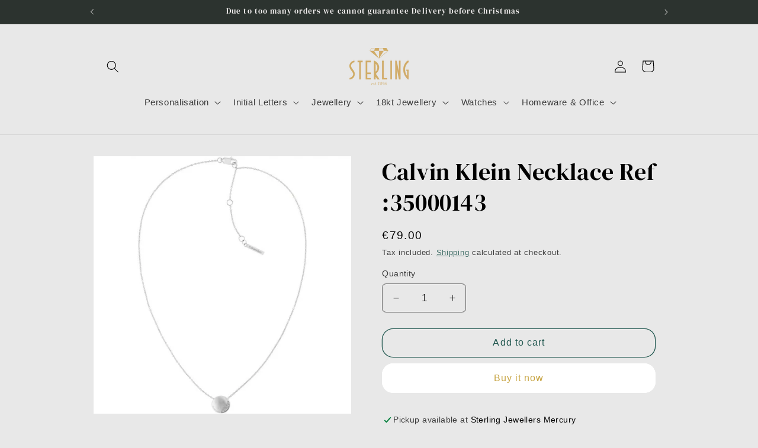

--- FILE ---
content_type: text/html; charset=utf-8
request_url: https://www.sterling.com.mt/products/calvin-klein-necklace-ref-35000143
body_size: 31855
content:















<!doctype html>
<html class="no-js" lang="en">
  <head>
    <meta charset="utf-8">
    <meta http-equiv="X-UA-Compatible" content="IE=edge">
    <meta name="viewport" content="width=device-width,initial-scale=1">
    <meta name="theme-color" content="">
    <link rel="canonical" href="https://www.sterling.com.mt/products/calvin-klein-necklace-ref-35000143"><link rel="preconnect" href="https://fonts.shopifycdn.com" crossorigin><title>
      Calvin Klein Necklace Ref :35000143
 &ndash; Sterling Holdings</title>

    
      <meta name="description" content="Make a statement and express your unique style with Calvin Klein Jewelry. Shop now to add a touch of timeless elegance to your collection. Elevate your fashion game with the iconic brand that embodies style, quality, and sophistication. Calvin Klein Jewelry is more than just an accessory; it&#39;s a symbol of enduring fash">
    

    

<meta property="og:site_name" content="Sterling Holdings">
<meta property="og:url" content="https://www.sterling.com.mt/products/calvin-klein-necklace-ref-35000143">
<meta property="og:title" content="Calvin Klein Necklace Ref :35000143">
<meta property="og:type" content="product">
<meta property="og:description" content="Make a statement and express your unique style with Calvin Klein Jewelry. Shop now to add a touch of timeless elegance to your collection. Elevate your fashion game with the iconic brand that embodies style, quality, and sophistication. Calvin Klein Jewelry is more than just an accessory; it&#39;s a symbol of enduring fash"><meta property="og:image" content="http://www.sterling.com.mt/cdn/shop/files/35000143.jpg?v=1741167085">
  <meta property="og:image:secure_url" content="https://www.sterling.com.mt/cdn/shop/files/35000143.jpg?v=1741167085">
  <meta property="og:image:width" content="800">
  <meta property="og:image:height" content="800"><meta property="og:price:amount" content="79.00">
  <meta property="og:price:currency" content="EUR"><meta name="twitter:card" content="summary_large_image">
<meta name="twitter:title" content="Calvin Klein Necklace Ref :35000143">
<meta name="twitter:description" content="Make a statement and express your unique style with Calvin Klein Jewelry. Shop now to add a touch of timeless elegance to your collection. Elevate your fashion game with the iconic brand that embodies style, quality, and sophistication. Calvin Klein Jewelry is more than just an accessory; it&#39;s a symbol of enduring fash">


    <script src="//www.sterling.com.mt/cdn/shop/t/23/assets/constants.js?v=58251544750838685771709194973" defer="defer"></script>
    <script src="//www.sterling.com.mt/cdn/shop/t/23/assets/pubsub.js?v=158357773527763999511709194974" defer="defer"></script>
    <script src="//www.sterling.com.mt/cdn/shop/t/23/assets/global.js?v=37284204640041572741709194973" defer="defer"></script><script src="//www.sterling.com.mt/cdn/shop/t/23/assets/animations.js?v=88693664871331136111709194973" defer="defer"></script>
  <script>window.performance && window.performance.mark && window.performance.mark('shopify.content_for_header.start');</script><meta name="facebook-domain-verification" content="fyv1clte19ffzmjf4cfcn28pdt34kb">
<meta id="shopify-digital-wallet" name="shopify-digital-wallet" content="/3759734896/digital_wallets/dialog">
<link rel="alternate" type="application/json+oembed" href="https://www.sterling.com.mt/products/calvin-klein-necklace-ref-35000143.oembed">
<script async="async" src="/checkouts/internal/preloads.js?locale=en-MT"></script>
<script id="shopify-features" type="application/json">{"accessToken":"c750335dcfcb2491eda4c7947ccdc9a4","betas":["rich-media-storefront-analytics"],"domain":"www.sterling.com.mt","predictiveSearch":true,"shopId":3759734896,"locale":"en"}</script>
<script>var Shopify = Shopify || {};
Shopify.shop = "sterling-jewellers-malta.myshopify.com";
Shopify.locale = "en";
Shopify.currency = {"active":"EUR","rate":"1.0"};
Shopify.country = "MT";
Shopify.theme = {"name":"Updated copy of Copy of Craft","id":159500239182,"schema_name":"Craft","schema_version":"13.0.1","theme_store_id":1368,"role":"main"};
Shopify.theme.handle = "null";
Shopify.theme.style = {"id":null,"handle":null};
Shopify.cdnHost = "www.sterling.com.mt/cdn";
Shopify.routes = Shopify.routes || {};
Shopify.routes.root = "/";</script>
<script type="module">!function(o){(o.Shopify=o.Shopify||{}).modules=!0}(window);</script>
<script>!function(o){function n(){var o=[];function n(){o.push(Array.prototype.slice.apply(arguments))}return n.q=o,n}var t=o.Shopify=o.Shopify||{};t.loadFeatures=n(),t.autoloadFeatures=n()}(window);</script>
<script id="shop-js-analytics" type="application/json">{"pageType":"product"}</script>
<script defer="defer" async type="module" src="//www.sterling.com.mt/cdn/shopifycloud/shop-js/modules/v2/client.init-shop-cart-sync_C5BV16lS.en.esm.js"></script>
<script defer="defer" async type="module" src="//www.sterling.com.mt/cdn/shopifycloud/shop-js/modules/v2/chunk.common_CygWptCX.esm.js"></script>
<script type="module">
  await import("//www.sterling.com.mt/cdn/shopifycloud/shop-js/modules/v2/client.init-shop-cart-sync_C5BV16lS.en.esm.js");
await import("//www.sterling.com.mt/cdn/shopifycloud/shop-js/modules/v2/chunk.common_CygWptCX.esm.js");

  window.Shopify.SignInWithShop?.initShopCartSync?.({"fedCMEnabled":true,"windoidEnabled":true});

</script>
<script>(function() {
  var isLoaded = false;
  function asyncLoad() {
    if (isLoaded) return;
    isLoaded = true;
    var urls = ["https:\/\/cdn.nfcube.com\/ac928e686d3b04eeb1c4afccfc1d4296.js?shop=sterling-jewellers-malta.myshopify.com","https:\/\/chimpstatic.com\/mcjs-connected\/js\/users\/f108d2d89c127c709f91b6c07\/7a4c528b954e141a8214e8648.js?shop=sterling-jewellers-malta.myshopify.com","https:\/\/na.shgcdn3.com\/pixel-collector.js?shop=sterling-jewellers-malta.myshopify.com"];
    for (var i = 0; i < urls.length; i++) {
      var s = document.createElement('script');
      s.type = 'text/javascript';
      s.async = true;
      s.src = urls[i];
      var x = document.getElementsByTagName('script')[0];
      x.parentNode.insertBefore(s, x);
    }
  };
  if(window.attachEvent) {
    window.attachEvent('onload', asyncLoad);
  } else {
    window.addEventListener('load', asyncLoad, false);
  }
})();</script>
<script id="__st">var __st={"a":3759734896,"offset":3600,"reqid":"7988ea0a-87da-4484-9508-5bb49bd316c2-1768675088","pageurl":"www.sterling.com.mt\/products\/calvin-klein-necklace-ref-35000143","u":"1d12435e90e0","p":"product","rtyp":"product","rid":8566394061134};</script>
<script>window.ShopifyPaypalV4VisibilityTracking = true;</script>
<script id="captcha-bootstrap">!function(){'use strict';const t='contact',e='account',n='new_comment',o=[[t,t],['blogs',n],['comments',n],[t,'customer']],c=[[e,'customer_login'],[e,'guest_login'],[e,'recover_customer_password'],[e,'create_customer']],r=t=>t.map((([t,e])=>`form[action*='/${t}']:not([data-nocaptcha='true']) input[name='form_type'][value='${e}']`)).join(','),a=t=>()=>t?[...document.querySelectorAll(t)].map((t=>t.form)):[];function s(){const t=[...o],e=r(t);return a(e)}const i='password',u='form_key',d=['recaptcha-v3-token','g-recaptcha-response','h-captcha-response',i],f=()=>{try{return window.sessionStorage}catch{return}},m='__shopify_v',_=t=>t.elements[u];function p(t,e,n=!1){try{const o=window.sessionStorage,c=JSON.parse(o.getItem(e)),{data:r}=function(t){const{data:e,action:n}=t;return t[m]||n?{data:e,action:n}:{data:t,action:n}}(c);for(const[e,n]of Object.entries(r))t.elements[e]&&(t.elements[e].value=n);n&&o.removeItem(e)}catch(o){console.error('form repopulation failed',{error:o})}}const l='form_type',E='cptcha';function T(t){t.dataset[E]=!0}const w=window,h=w.document,L='Shopify',v='ce_forms',y='captcha';let A=!1;((t,e)=>{const n=(g='f06e6c50-85a8-45c8-87d0-21a2b65856fe',I='https://cdn.shopify.com/shopifycloud/storefront-forms-hcaptcha/ce_storefront_forms_captcha_hcaptcha.v1.5.2.iife.js',D={infoText:'Protected by hCaptcha',privacyText:'Privacy',termsText:'Terms'},(t,e,n)=>{const o=w[L][v],c=o.bindForm;if(c)return c(t,g,e,D).then(n);var r;o.q.push([[t,g,e,D],n]),r=I,A||(h.body.append(Object.assign(h.createElement('script'),{id:'captcha-provider',async:!0,src:r})),A=!0)});var g,I,D;w[L]=w[L]||{},w[L][v]=w[L][v]||{},w[L][v].q=[],w[L][y]=w[L][y]||{},w[L][y].protect=function(t,e){n(t,void 0,e),T(t)},Object.freeze(w[L][y]),function(t,e,n,w,h,L){const[v,y,A,g]=function(t,e,n){const i=e?o:[],u=t?c:[],d=[...i,...u],f=r(d),m=r(i),_=r(d.filter((([t,e])=>n.includes(e))));return[a(f),a(m),a(_),s()]}(w,h,L),I=t=>{const e=t.target;return e instanceof HTMLFormElement?e:e&&e.form},D=t=>v().includes(t);t.addEventListener('submit',(t=>{const e=I(t);if(!e)return;const n=D(e)&&!e.dataset.hcaptchaBound&&!e.dataset.recaptchaBound,o=_(e),c=g().includes(e)&&(!o||!o.value);(n||c)&&t.preventDefault(),c&&!n&&(function(t){try{if(!f())return;!function(t){const e=f();if(!e)return;const n=_(t);if(!n)return;const o=n.value;o&&e.removeItem(o)}(t);const e=Array.from(Array(32),(()=>Math.random().toString(36)[2])).join('');!function(t,e){_(t)||t.append(Object.assign(document.createElement('input'),{type:'hidden',name:u})),t.elements[u].value=e}(t,e),function(t,e){const n=f();if(!n)return;const o=[...t.querySelectorAll(`input[type='${i}']`)].map((({name:t})=>t)),c=[...d,...o],r={};for(const[a,s]of new FormData(t).entries())c.includes(a)||(r[a]=s);n.setItem(e,JSON.stringify({[m]:1,action:t.action,data:r}))}(t,e)}catch(e){console.error('failed to persist form',e)}}(e),e.submit())}));const S=(t,e)=>{t&&!t.dataset[E]&&(n(t,e.some((e=>e===t))),T(t))};for(const o of['focusin','change'])t.addEventListener(o,(t=>{const e=I(t);D(e)&&S(e,y())}));const B=e.get('form_key'),M=e.get(l),P=B&&M;t.addEventListener('DOMContentLoaded',(()=>{const t=y();if(P)for(const e of t)e.elements[l].value===M&&p(e,B);[...new Set([...A(),...v().filter((t=>'true'===t.dataset.shopifyCaptcha))])].forEach((e=>S(e,t)))}))}(h,new URLSearchParams(w.location.search),n,t,e,['guest_login'])})(!0,!0)}();</script>
<script integrity="sha256-4kQ18oKyAcykRKYeNunJcIwy7WH5gtpwJnB7kiuLZ1E=" data-source-attribution="shopify.loadfeatures" defer="defer" src="//www.sterling.com.mt/cdn/shopifycloud/storefront/assets/storefront/load_feature-a0a9edcb.js" crossorigin="anonymous"></script>
<script data-source-attribution="shopify.dynamic_checkout.dynamic.init">var Shopify=Shopify||{};Shopify.PaymentButton=Shopify.PaymentButton||{isStorefrontPortableWallets:!0,init:function(){window.Shopify.PaymentButton.init=function(){};var t=document.createElement("script");t.src="https://www.sterling.com.mt/cdn/shopifycloud/portable-wallets/latest/portable-wallets.en.js",t.type="module",document.head.appendChild(t)}};
</script>
<script data-source-attribution="shopify.dynamic_checkout.buyer_consent">
  function portableWalletsHideBuyerConsent(e){var t=document.getElementById("shopify-buyer-consent"),n=document.getElementById("shopify-subscription-policy-button");t&&n&&(t.classList.add("hidden"),t.setAttribute("aria-hidden","true"),n.removeEventListener("click",e))}function portableWalletsShowBuyerConsent(e){var t=document.getElementById("shopify-buyer-consent"),n=document.getElementById("shopify-subscription-policy-button");t&&n&&(t.classList.remove("hidden"),t.removeAttribute("aria-hidden"),n.addEventListener("click",e))}window.Shopify?.PaymentButton&&(window.Shopify.PaymentButton.hideBuyerConsent=portableWalletsHideBuyerConsent,window.Shopify.PaymentButton.showBuyerConsent=portableWalletsShowBuyerConsent);
</script>
<script>
  function portableWalletsCleanup(e){e&&e.src&&console.error("Failed to load portable wallets script "+e.src);var t=document.querySelectorAll("shopify-accelerated-checkout .shopify-payment-button__skeleton, shopify-accelerated-checkout-cart .wallet-cart-button__skeleton"),e=document.getElementById("shopify-buyer-consent");for(let e=0;e<t.length;e++)t[e].remove();e&&e.remove()}function portableWalletsNotLoadedAsModule(e){e instanceof ErrorEvent&&"string"==typeof e.message&&e.message.includes("import.meta")&&"string"==typeof e.filename&&e.filename.includes("portable-wallets")&&(window.removeEventListener("error",portableWalletsNotLoadedAsModule),window.Shopify.PaymentButton.failedToLoad=e,"loading"===document.readyState?document.addEventListener("DOMContentLoaded",window.Shopify.PaymentButton.init):window.Shopify.PaymentButton.init())}window.addEventListener("error",portableWalletsNotLoadedAsModule);
</script>

<script type="module" src="https://www.sterling.com.mt/cdn/shopifycloud/portable-wallets/latest/portable-wallets.en.js" onError="portableWalletsCleanup(this)" crossorigin="anonymous"></script>
<script nomodule>
  document.addEventListener("DOMContentLoaded", portableWalletsCleanup);
</script>

<script id='scb4127' type='text/javascript' async='' src='https://www.sterling.com.mt/cdn/shopifycloud/privacy-banner/storefront-banner.js'></script><link id="shopify-accelerated-checkout-styles" rel="stylesheet" media="screen" href="https://www.sterling.com.mt/cdn/shopifycloud/portable-wallets/latest/accelerated-checkout-backwards-compat.css" crossorigin="anonymous">
<style id="shopify-accelerated-checkout-cart">
        #shopify-buyer-consent {
  margin-top: 1em;
  display: inline-block;
  width: 100%;
}

#shopify-buyer-consent.hidden {
  display: none;
}

#shopify-subscription-policy-button {
  background: none;
  border: none;
  padding: 0;
  text-decoration: underline;
  font-size: inherit;
  cursor: pointer;
}

#shopify-subscription-policy-button::before {
  box-shadow: none;
}

      </style>
<script id="sections-script" data-sections="header" defer="defer" src="//www.sterling.com.mt/cdn/shop/t/23/compiled_assets/scripts.js?10642"></script>
<script>window.performance && window.performance.mark && window.performance.mark('shopify.content_for_header.end');</script>
  





  <script type="text/javascript">
    
      window.__shgMoneyFormat = window.__shgMoneyFormat || {"EUR":{"currency":"EUR","currency_symbol":"€","currency_symbol_location":"left","decimal_places":2,"decimal_separator":".","thousands_separator":","}};
    
    window.__shgCurrentCurrencyCode = window.__shgCurrentCurrencyCode || {
      currency: "EUR",
      currency_symbol: "€",
      decimal_separator: ".",
      thousands_separator: ",",
      decimal_places: 2,
      currency_symbol_location: "left"
    };
  </script>





    <style data-shopify>
      
      
      
      
      @font-face {
  font-family: "DM Serif Display";
  font-weight: 400;
  font-style: normal;
  font-display: swap;
  src: url("//www.sterling.com.mt/cdn/fonts/dm_serif_display/dmserifdisplay_n4.d2fb62d84e79a0e0554bcf26e5e3d5bd86318b17.woff2") format("woff2"),
       url("//www.sterling.com.mt/cdn/fonts/dm_serif_display/dmserifdisplay_n4.776a8bf9adeb2bdfa35851c8b8f6488e4bd0da4e.woff") format("woff");
}


      
        :root,
        .color-scheme-1 {
          --color-background: 232,232,232;
        
          --gradient-background: #e8e8e8;
        

        

        --color-foreground: 0,0,0;
        --color-background-contrast: 168,168,168;
        --color-shadow: 37,37,37;
        --color-button: 255,255,255;
        --color-button-text: 199,164,66;
        --color-secondary-button: 232,232,232;
        --color-secondary-button-text: 35,89,81;
        --color-link: 35,89,81;
        --color-badge-foreground: 0,0,0;
        --color-badge-background: 232,232,232;
        --color-badge-border: 0,0,0;
        --payment-terms-background-color: rgb(232 232 232);
      }
      
        
        .color-scheme-2 {
          --color-background: 255,255,255;
        
          --gradient-background: #ffffff;
        

        

        --color-foreground: 37,37,37;
        --color-background-contrast: 191,191,191;
        --color-shadow: 37,37,37;
        --color-button: 37,37,37;
        --color-button-text: 255,255,255;
        --color-secondary-button: 255,255,255;
        --color-secondary-button-text: 37,37,37;
        --color-link: 37,37,37;
        --color-badge-foreground: 37,37,37;
        --color-badge-background: 255,255,255;
        --color-badge-border: 37,37,37;
        --payment-terms-background-color: rgb(255 255 255);
      }
      
        
        .color-scheme-3 {
          --color-background: 113,106,86;
        
          --gradient-background: #716a56;
        

        

        --color-foreground: 37,37,37;
        --color-background-contrast: 41,38,31;
        --color-shadow: 37,37,37;
        --color-button: 37,37,37;
        --color-button-text: 113,106,86;
        --color-secondary-button: 113,106,86;
        --color-secondary-button-text: 239,236,236;
        --color-link: 239,236,236;
        --color-badge-foreground: 37,37,37;
        --color-badge-background: 113,106,86;
        --color-badge-border: 37,37,37;
        --payment-terms-background-color: rgb(113 106 86);
      }
      
        
        .color-scheme-4 {
          --color-background: 44,51,47;
        
          --gradient-background: #2c332f;
        

        

        --color-foreground: 239,236,236;
        --color-background-contrast: 56,65,60;
        --color-shadow: 37,37,37;
        --color-button: 239,236,236;
        --color-button-text: 44,51,47;
        --color-secondary-button: 44,51,47;
        --color-secondary-button-text: 239,236,236;
        --color-link: 239,236,236;
        --color-badge-foreground: 239,236,236;
        --color-badge-background: 44,51,47;
        --color-badge-border: 239,236,236;
        --payment-terms-background-color: rgb(44 51 47);
      }
      
        
        .color-scheme-5 {
          --color-background: 63,81,71;
        
          --gradient-background: #3f5147;
        

        

        --color-foreground: 37,37,37;
        --color-background-contrast: 7,9,8;
        --color-shadow: 37,37,37;
        --color-button: 239,236,236;
        --color-button-text: 63,81,71;
        --color-secondary-button: 63,81,71;
        --color-secondary-button-text: 239,236,236;
        --color-link: 239,236,236;
        --color-badge-foreground: 37,37,37;
        --color-badge-background: 63,81,71;
        --color-badge-border: 37,37,37;
        --payment-terms-background-color: rgb(63 81 71);
      }
      

      body, .color-scheme-1, .color-scheme-2, .color-scheme-3, .color-scheme-4, .color-scheme-5 {
        color: rgba(var(--color-foreground), 0.75);
        background-color: rgb(var(--color-background));
      }

      :root {
        --font-body-family: Helvetica, Arial, sans-serif;
        --font-body-style: normal;
        --font-body-weight: 400;
        --font-body-weight-bold: 700;

        --font-heading-family: "DM Serif Display", serif;
        --font-heading-style: normal;
        --font-heading-weight: 400;

        --font-body-scale: 1.05;
        --font-heading-scale: 0.9523809523809523;

        --media-padding: px;
        --media-border-opacity: 1.0;
        --media-border-width: 0px;
        --media-radius: 0px;
        --media-shadow-opacity: 0.0;
        --media-shadow-horizontal-offset: 0px;
        --media-shadow-vertical-offset: 40px;
        --media-shadow-blur-radius: 5px;
        --media-shadow-visible: 0;

        --page-width: 100rem;
        --page-width-margin: 0rem;

        --product-card-image-padding: 0.0rem;
        --product-card-corner-radius: 1.8rem;
        --product-card-text-alignment: left;
        --product-card-border-width: 0.1rem;
        --product-card-border-opacity: 0.1;
        --product-card-shadow-opacity: 0.0;
        --product-card-shadow-visible: 0;
        --product-card-shadow-horizontal-offset: 0.0rem;
        --product-card-shadow-vertical-offset: 0.4rem;
        --product-card-shadow-blur-radius: 0.5rem;

        --collection-card-image-padding: 0.0rem;
        --collection-card-corner-radius: 0.0rem;
        --collection-card-text-alignment: left;
        --collection-card-border-width: 0.0rem;
        --collection-card-border-opacity: 0.0;
        --collection-card-shadow-opacity: 0.1;
        --collection-card-shadow-visible: 1;
        --collection-card-shadow-horizontal-offset: 0.0rem;
        --collection-card-shadow-vertical-offset: 0.0rem;
        --collection-card-shadow-blur-radius: 0.0rem;

        --blog-card-image-padding: 0.0rem;
        --blog-card-corner-radius: 0.0rem;
        --blog-card-text-alignment: left;
        --blog-card-border-width: 0.0rem;
        --blog-card-border-opacity: 0.0;
        --blog-card-shadow-opacity: 0.1;
        --blog-card-shadow-visible: 1;
        --blog-card-shadow-horizontal-offset: 0.0rem;
        --blog-card-shadow-vertical-offset: 0.0rem;
        --blog-card-shadow-blur-radius: 0.0rem;

        --badge-corner-radius: 0.6rem;

        --popup-border-width: 0px;
        --popup-border-opacity: 1.0;
        --popup-corner-radius: 14px;
        --popup-shadow-opacity: 0.6;
        --popup-shadow-horizontal-offset: 0px;
        --popup-shadow-vertical-offset: 4px;
        --popup-shadow-blur-radius: 5px;

        --drawer-border-width: 1px;
        --drawer-border-opacity: 0.1;
        --drawer-shadow-opacity: 0.0;
        --drawer-shadow-horizontal-offset: 0px;
        --drawer-shadow-vertical-offset: 4px;
        --drawer-shadow-blur-radius: 5px;

        --spacing-sections-desktop: 0px;
        --spacing-sections-mobile: 0px;

        --grid-desktop-vertical-spacing: 20px;
        --grid-desktop-horizontal-spacing: 20px;
        --grid-mobile-vertical-spacing: 10px;
        --grid-mobile-horizontal-spacing: 10px;

        --text-boxes-border-opacity: 0.05;
        --text-boxes-border-width: 13px;
        --text-boxes-radius: 4px;
        --text-boxes-shadow-opacity: 0.0;
        --text-boxes-shadow-visible: 0;
        --text-boxes-shadow-horizontal-offset: 0px;
        --text-boxes-shadow-vertical-offset: 4px;
        --text-boxes-shadow-blur-radius: 5px;

        --buttons-radius: 18px;
        --buttons-radius-outset: 19px;
        --buttons-border-width: 1px;
        --buttons-border-opacity: 1.0;
        --buttons-shadow-opacity: 0.0;
        --buttons-shadow-visible: 0;
        --buttons-shadow-horizontal-offset: 0px;
        --buttons-shadow-vertical-offset: 4px;
        --buttons-shadow-blur-radius: 5px;
        --buttons-border-offset: 0.3px;

        --inputs-radius: 6px;
        --inputs-border-width: 1px;
        --inputs-border-opacity: 0.55;
        --inputs-shadow-opacity: 0.0;
        --inputs-shadow-horizontal-offset: 0px;
        --inputs-margin-offset: 0px;
        --inputs-shadow-vertical-offset: 4px;
        --inputs-shadow-blur-radius: 5px;
        --inputs-radius-outset: 7px;

        --variant-pills-radius: 40px;
        --variant-pills-border-width: 1px;
        --variant-pills-border-opacity: 0.55;
        --variant-pills-shadow-opacity: 0.5;
        --variant-pills-shadow-horizontal-offset: 0px;
        --variant-pills-shadow-vertical-offset: 4px;
        --variant-pills-shadow-blur-radius: 5px;
      }

      *,
      *::before,
      *::after {
        box-sizing: inherit;
      }

      html {
        box-sizing: border-box;
        font-size: calc(var(--font-body-scale) * 62.5%);
        height: 100%;
      }

      body {
        display: grid;
        grid-template-rows: auto auto 1fr auto;
        grid-template-columns: 100%;
        min-height: 100%;
        margin: 0;
        font-size: 1.5rem;
        letter-spacing: 0.06rem;
        line-height: calc(1 + 0.8 / var(--font-body-scale));
        font-family: var(--font-body-family);
        font-style: var(--font-body-style);
        font-weight: var(--font-body-weight);
      }

      @media screen and (min-width: 750px) {
        body {
          font-size: 1.6rem;
        }
      }
    </style>

    <link href="//www.sterling.com.mt/cdn/shop/t/23/assets/base.css?v=93405971894151239851709194973" rel="stylesheet" type="text/css" media="all" />
<link rel="preload" as="font" href="//www.sterling.com.mt/cdn/fonts/dm_serif_display/dmserifdisplay_n4.d2fb62d84e79a0e0554bcf26e5e3d5bd86318b17.woff2" type="font/woff2" crossorigin><link
        rel="stylesheet"
        href="//www.sterling.com.mt/cdn/shop/t/23/assets/component-predictive-search.css?v=118923337488134913561709194973"
        media="print"
        onload="this.media='all'"
      ><script>
      document.documentElement.className = document.documentElement.className.replace('no-js', 'js');
      if (Shopify.designMode) {
        document.documentElement.classList.add('shopify-design-mode');
      }
    </script>
  
  

<script type="text/javascript">
  
    window.SHG_CUSTOMER = null;
  
</script>







<!-- BEGIN app block: shopify://apps/xo-sections/blocks/xo-sections-styles/e05b40dd-1687-4f0f-80f4-ab2769a4b17b --><!-- XO Sections styles: https://apps.shopify.com/xo-sections --><link href="https://cdn.shopify.com/extensions/234099b6-8646-4858-813f-5348f6fa517a/xo-sections-7/assets/xo-sections.css" rel="stylesheet" type="text/css" media="all" /><link href="https://cdn.shopify.com/s/files/1/0037/5973/4896/t/14/assets/xo-sections.css?v=16587469261668068264177" rel="stylesheet" type="text/css" media="all" />
<link href="https://cdn.xopify.com/assets/shop/sterling-jewellers-malta/icons/icons.css?1658746927841" rel="stylesheet" type="text/css" media="all" /><script>var xosPl = "";</script>
<script src="https://cdn.shopify.com/extensions/234099b6-8646-4858-813f-5348f6fa517a/xo-sections-7/assets/main.607a8f98.js" defer="defer"></script>
<!-- End: XO Sections styles -->


<!-- END app block --><!-- BEGIN app block: shopify://apps/hulk-product-options/blocks/app-embed/380168ef-9475-4244-a291-f66b189208b5 --><!-- BEGIN app snippet: hulkapps_product_options --><script>
    
        window.hulkapps = {
        shop_slug: "sterling-jewellers-malta",
        store_id: "sterling-jewellers-malta.myshopify.com",
        money_format: "€{{ amount }}",
        cart: null,
        product: null,
        product_collections: null,
        product_variants: null,
        is_volume_discount: null,
        is_product_option: true,
        product_id: null,
        page_type: null,
        po_url: "https://productoption.hulkapps.com",
        po_proxy_url: "https://www.sterling.com.mt",
        vd_url: "https://volumediscount.hulkapps.com",
        customer: null,
        hulkapps_extension_js: true

    }
    window.is_hulkpo_installed=true
    

      window.hulkapps.page_type = "cart";
      window.hulkapps.cart = {"note":null,"attributes":{},"original_total_price":0,"total_price":0,"total_discount":0,"total_weight":0.0,"item_count":0,"items":[],"requires_shipping":false,"currency":"EUR","items_subtotal_price":0,"cart_level_discount_applications":[],"checkout_charge_amount":0}
      if (typeof window.hulkapps.cart.items == "object") {
        for (var i=0; i<window.hulkapps.cart.items.length; i++) {
          ["sku", "grams", "vendor", "url", "image", "handle", "requires_shipping", "product_type", "product_description"].map(function(a) {
            delete window.hulkapps.cart.items[i][a]
          })
        }
      }
      window.hulkapps.cart_collections = {}
      

    
      window.hulkapps.page_type = "product"
      window.hulkapps.product_id = "8566394061134";
      window.hulkapps.product = {"id":8566394061134,"title":"Calvin Klein Necklace Ref :35000143","handle":"calvin-klein-necklace-ref-35000143","description":"\u003cdiv\u003e\u003cspan\u003eMake a statement and express your unique style with Calvin Klein Jewelry. Shop now to add a touch of timeless elegance to your collection. Elevate your fashion game with the iconic brand that embodies style, quality, and sophistication. Calvin Klein Jewelry is more than just an accessory; it's a symbol of enduring fashion taste. Don't wait; make your selection today and experience the essence of Calvin Klein's legendary style.\u003c\/span\u003e\u003c\/div\u003e\n\u003cdiv class=\"cd-rating\"\u003e\n\u003cdiv class=\"ratings\"\u003e\n\u003cdiv class=\"rating-box\"\u003e\u003cbr\u003e\u003c\/div\u003e\n\u003c\/div\u003e\n\u003c\/div\u003e","published_at":"2023-10-11T09:08:52+02:00","created_at":"2023-10-11T09:08:15+02:00","vendor":"Sterling Holdings","type":"Necklaces","tags":["CKJ"],"price":7900,"price_min":7900,"price_max":7900,"available":true,"price_varies":false,"compare_at_price":null,"compare_at_price_min":0,"compare_at_price_max":0,"compare_at_price_varies":false,"variants":[{"id":47148178800974,"title":"Default Title","option1":"Default Title","option2":null,"option3":null,"sku":null,"requires_shipping":true,"taxable":true,"featured_image":null,"available":true,"name":"Calvin Klein Necklace Ref :35000143","public_title":null,"options":["Default Title"],"price":7900,"weight":0,"compare_at_price":null,"inventory_management":null,"barcode":"1510530","requires_selling_plan":false,"selling_plan_allocations":[]}],"images":["\/\/www.sterling.com.mt\/cdn\/shop\/files\/35000143.jpg?v=1741167085"],"featured_image":"\/\/www.sterling.com.mt\/cdn\/shop\/files\/35000143.jpg?v=1741167085","options":["Title"],"media":[{"alt":null,"id":44729064456526,"position":1,"preview_image":{"aspect_ratio":1.0,"height":800,"width":800,"src":"\/\/www.sterling.com.mt\/cdn\/shop\/files\/35000143.jpg?v=1741167085"},"aspect_ratio":1.0,"height":800,"media_type":"image","src":"\/\/www.sterling.com.mt\/cdn\/shop\/files\/35000143.jpg?v=1741167085","width":800}],"requires_selling_plan":false,"selling_plan_groups":[],"content":"\u003cdiv\u003e\u003cspan\u003eMake a statement and express your unique style with Calvin Klein Jewelry. Shop now to add a touch of timeless elegance to your collection. Elevate your fashion game with the iconic brand that embodies style, quality, and sophistication. Calvin Klein Jewelry is more than just an accessory; it's a symbol of enduring fashion taste. Don't wait; make your selection today and experience the essence of Calvin Klein's legendary style.\u003c\/span\u003e\u003c\/div\u003e\n\u003cdiv class=\"cd-rating\"\u003e\n\u003cdiv class=\"ratings\"\u003e\n\u003cdiv class=\"rating-box\"\u003e\u003cbr\u003e\u003c\/div\u003e\n\u003c\/div\u003e\n\u003c\/div\u003e"}

      window.hulkapps.product_collection = []
      
        window.hulkapps.product_collection.push(652753895758)
      
        window.hulkapps.product_collection.push(604474802510)
      
        window.hulkapps.product_collection.push(637763453262)
      
        window.hulkapps.product_collection.push(162916663390)
      

      window.hulkapps.product_variant = []
      
        window.hulkapps.product_variant.push(47148178800974)
      

      window.hulkapps.product_collections = window.hulkapps.product_collection.toString();
      window.hulkapps.product_variants = window.hulkapps.product_variant.toString();

    

</script>

<!-- END app snippet --><!-- END app block --><script src="https://cdn.shopify.com/extensions/019b9c2b-77f8-7b74-afb5-bcf1f8a2c57e/productoption-172/assets/hulkcode.js" type="text/javascript" defer="defer"></script>
<link href="https://cdn.shopify.com/extensions/019b9c2b-77f8-7b74-afb5-bcf1f8a2c57e/productoption-172/assets/hulkcode.css" rel="stylesheet" type="text/css" media="all">
<link href="https://monorail-edge.shopifysvc.com" rel="dns-prefetch">
<script>(function(){if ("sendBeacon" in navigator && "performance" in window) {try {var session_token_from_headers = performance.getEntriesByType('navigation')[0].serverTiming.find(x => x.name == '_s').description;} catch {var session_token_from_headers = undefined;}var session_cookie_matches = document.cookie.match(/_shopify_s=([^;]*)/);var session_token_from_cookie = session_cookie_matches && session_cookie_matches.length === 2 ? session_cookie_matches[1] : "";var session_token = session_token_from_headers || session_token_from_cookie || "";function handle_abandonment_event(e) {var entries = performance.getEntries().filter(function(entry) {return /monorail-edge.shopifysvc.com/.test(entry.name);});if (!window.abandonment_tracked && entries.length === 0) {window.abandonment_tracked = true;var currentMs = Date.now();var navigation_start = performance.timing.navigationStart;var payload = {shop_id: 3759734896,url: window.location.href,navigation_start,duration: currentMs - navigation_start,session_token,page_type: "product"};window.navigator.sendBeacon("https://monorail-edge.shopifysvc.com/v1/produce", JSON.stringify({schema_id: "online_store_buyer_site_abandonment/1.1",payload: payload,metadata: {event_created_at_ms: currentMs,event_sent_at_ms: currentMs}}));}}window.addEventListener('pagehide', handle_abandonment_event);}}());</script>
<script id="web-pixels-manager-setup">(function e(e,d,r,n,o){if(void 0===o&&(o={}),!Boolean(null===(a=null===(i=window.Shopify)||void 0===i?void 0:i.analytics)||void 0===a?void 0:a.replayQueue)){var i,a;window.Shopify=window.Shopify||{};var t=window.Shopify;t.analytics=t.analytics||{};var s=t.analytics;s.replayQueue=[],s.publish=function(e,d,r){return s.replayQueue.push([e,d,r]),!0};try{self.performance.mark("wpm:start")}catch(e){}var l=function(){var e={modern:/Edge?\/(1{2}[4-9]|1[2-9]\d|[2-9]\d{2}|\d{4,})\.\d+(\.\d+|)|Firefox\/(1{2}[4-9]|1[2-9]\d|[2-9]\d{2}|\d{4,})\.\d+(\.\d+|)|Chrom(ium|e)\/(9{2}|\d{3,})\.\d+(\.\d+|)|(Maci|X1{2}).+ Version\/(15\.\d+|(1[6-9]|[2-9]\d|\d{3,})\.\d+)([,.]\d+|)( \(\w+\)|)( Mobile\/\w+|) Safari\/|Chrome.+OPR\/(9{2}|\d{3,})\.\d+\.\d+|(CPU[ +]OS|iPhone[ +]OS|CPU[ +]iPhone|CPU IPhone OS|CPU iPad OS)[ +]+(15[._]\d+|(1[6-9]|[2-9]\d|\d{3,})[._]\d+)([._]\d+|)|Android:?[ /-](13[3-9]|1[4-9]\d|[2-9]\d{2}|\d{4,})(\.\d+|)(\.\d+|)|Android.+Firefox\/(13[5-9]|1[4-9]\d|[2-9]\d{2}|\d{4,})\.\d+(\.\d+|)|Android.+Chrom(ium|e)\/(13[3-9]|1[4-9]\d|[2-9]\d{2}|\d{4,})\.\d+(\.\d+|)|SamsungBrowser\/([2-9]\d|\d{3,})\.\d+/,legacy:/Edge?\/(1[6-9]|[2-9]\d|\d{3,})\.\d+(\.\d+|)|Firefox\/(5[4-9]|[6-9]\d|\d{3,})\.\d+(\.\d+|)|Chrom(ium|e)\/(5[1-9]|[6-9]\d|\d{3,})\.\d+(\.\d+|)([\d.]+$|.*Safari\/(?![\d.]+ Edge\/[\d.]+$))|(Maci|X1{2}).+ Version\/(10\.\d+|(1[1-9]|[2-9]\d|\d{3,})\.\d+)([,.]\d+|)( \(\w+\)|)( Mobile\/\w+|) Safari\/|Chrome.+OPR\/(3[89]|[4-9]\d|\d{3,})\.\d+\.\d+|(CPU[ +]OS|iPhone[ +]OS|CPU[ +]iPhone|CPU IPhone OS|CPU iPad OS)[ +]+(10[._]\d+|(1[1-9]|[2-9]\d|\d{3,})[._]\d+)([._]\d+|)|Android:?[ /-](13[3-9]|1[4-9]\d|[2-9]\d{2}|\d{4,})(\.\d+|)(\.\d+|)|Mobile Safari.+OPR\/([89]\d|\d{3,})\.\d+\.\d+|Android.+Firefox\/(13[5-9]|1[4-9]\d|[2-9]\d{2}|\d{4,})\.\d+(\.\d+|)|Android.+Chrom(ium|e)\/(13[3-9]|1[4-9]\d|[2-9]\d{2}|\d{4,})\.\d+(\.\d+|)|Android.+(UC? ?Browser|UCWEB|U3)[ /]?(15\.([5-9]|\d{2,})|(1[6-9]|[2-9]\d|\d{3,})\.\d+)\.\d+|SamsungBrowser\/(5\.\d+|([6-9]|\d{2,})\.\d+)|Android.+MQ{2}Browser\/(14(\.(9|\d{2,})|)|(1[5-9]|[2-9]\d|\d{3,})(\.\d+|))(\.\d+|)|K[Aa][Ii]OS\/(3\.\d+|([4-9]|\d{2,})\.\d+)(\.\d+|)/},d=e.modern,r=e.legacy,n=navigator.userAgent;return n.match(d)?"modern":n.match(r)?"legacy":"unknown"}(),u="modern"===l?"modern":"legacy",c=(null!=n?n:{modern:"",legacy:""})[u],f=function(e){return[e.baseUrl,"/wpm","/b",e.hashVersion,"modern"===e.buildTarget?"m":"l",".js"].join("")}({baseUrl:d,hashVersion:r,buildTarget:u}),m=function(e){var d=e.version,r=e.bundleTarget,n=e.surface,o=e.pageUrl,i=e.monorailEndpoint;return{emit:function(e){var a=e.status,t=e.errorMsg,s=(new Date).getTime(),l=JSON.stringify({metadata:{event_sent_at_ms:s},events:[{schema_id:"web_pixels_manager_load/3.1",payload:{version:d,bundle_target:r,page_url:o,status:a,surface:n,error_msg:t},metadata:{event_created_at_ms:s}}]});if(!i)return console&&console.warn&&console.warn("[Web Pixels Manager] No Monorail endpoint provided, skipping logging."),!1;try{return self.navigator.sendBeacon.bind(self.navigator)(i,l)}catch(e){}var u=new XMLHttpRequest;try{return u.open("POST",i,!0),u.setRequestHeader("Content-Type","text/plain"),u.send(l),!0}catch(e){return console&&console.warn&&console.warn("[Web Pixels Manager] Got an unhandled error while logging to Monorail."),!1}}}}({version:r,bundleTarget:l,surface:e.surface,pageUrl:self.location.href,monorailEndpoint:e.monorailEndpoint});try{o.browserTarget=l,function(e){var d=e.src,r=e.async,n=void 0===r||r,o=e.onload,i=e.onerror,a=e.sri,t=e.scriptDataAttributes,s=void 0===t?{}:t,l=document.createElement("script"),u=document.querySelector("head"),c=document.querySelector("body");if(l.async=n,l.src=d,a&&(l.integrity=a,l.crossOrigin="anonymous"),s)for(var f in s)if(Object.prototype.hasOwnProperty.call(s,f))try{l.dataset[f]=s[f]}catch(e){}if(o&&l.addEventListener("load",o),i&&l.addEventListener("error",i),u)u.appendChild(l);else{if(!c)throw new Error("Did not find a head or body element to append the script");c.appendChild(l)}}({src:f,async:!0,onload:function(){if(!function(){var e,d;return Boolean(null===(d=null===(e=window.Shopify)||void 0===e?void 0:e.analytics)||void 0===d?void 0:d.initialized)}()){var d=window.webPixelsManager.init(e)||void 0;if(d){var r=window.Shopify.analytics;r.replayQueue.forEach((function(e){var r=e[0],n=e[1],o=e[2];d.publishCustomEvent(r,n,o)})),r.replayQueue=[],r.publish=d.publishCustomEvent,r.visitor=d.visitor,r.initialized=!0}}},onerror:function(){return m.emit({status:"failed",errorMsg:"".concat(f," has failed to load")})},sri:function(e){var d=/^sha384-[A-Za-z0-9+/=]+$/;return"string"==typeof e&&d.test(e)}(c)?c:"",scriptDataAttributes:o}),m.emit({status:"loading"})}catch(e){m.emit({status:"failed",errorMsg:(null==e?void 0:e.message)||"Unknown error"})}}})({shopId: 3759734896,storefrontBaseUrl: "https://www.sterling.com.mt",extensionsBaseUrl: "https://extensions.shopifycdn.com/cdn/shopifycloud/web-pixels-manager",monorailEndpoint: "https://monorail-edge.shopifysvc.com/unstable/produce_batch",surface: "storefront-renderer",enabledBetaFlags: ["2dca8a86"],webPixelsConfigList: [{"id":"2190999886","configuration":"{\"site_id\":\"e7713a77-947a-4e29-97f9-dcf688f06b96\",\"analytics_endpoint\":\"https:\\\/\\\/na.shgcdn3.com\"}","eventPayloadVersion":"v1","runtimeContext":"STRICT","scriptVersion":"695709fc3f146fa50a25299517a954f2","type":"APP","apiClientId":1158168,"privacyPurposes":["ANALYTICS","MARKETING","SALE_OF_DATA"],"dataSharingAdjustments":{"protectedCustomerApprovalScopes":["read_customer_personal_data"]}},{"id":"1080557902","configuration":"{\"config\":\"{\\\"pixel_id\\\":\\\"G-X26S2QJV8V\\\",\\\"gtag_events\\\":[{\\\"type\\\":\\\"search\\\",\\\"action_label\\\":[\\\"G-X26S2QJV8V\\\",\\\"AW-601869244\\\/XL8dCNGmtJQaELyX_54C\\\"]},{\\\"type\\\":\\\"begin_checkout\\\",\\\"action_label\\\":[\\\"G-X26S2QJV8V\\\",\\\"AW-601869244\\\/eUcfCNemtJQaELyX_54C\\\"]},{\\\"type\\\":\\\"view_item\\\",\\\"action_label\\\":[\\\"G-X26S2QJV8V\\\",\\\"AW-601869244\\\/TMZLCM6mtJQaELyX_54C\\\"]},{\\\"type\\\":\\\"purchase\\\",\\\"action_label\\\":[\\\"G-X26S2QJV8V\\\",\\\"AW-601869244\\\/OlyFCMimtJQaELyX_54C\\\"]},{\\\"type\\\":\\\"page_view\\\",\\\"action_label\\\":[\\\"G-X26S2QJV8V\\\",\\\"AW-601869244\\\/FOrhCMumtJQaELyX_54C\\\"]},{\\\"type\\\":\\\"add_payment_info\\\",\\\"action_label\\\":[\\\"G-X26S2QJV8V\\\",\\\"AW-601869244\\\/8WWvCNqmtJQaELyX_54C\\\"]},{\\\"type\\\":\\\"add_to_cart\\\",\\\"action_label\\\":[\\\"G-X26S2QJV8V\\\",\\\"AW-601869244\\\/MVEjCNSmtJQaELyX_54C\\\"]}],\\\"enable_monitoring_mode\\\":false}\"}","eventPayloadVersion":"v1","runtimeContext":"OPEN","scriptVersion":"b2a88bafab3e21179ed38636efcd8a93","type":"APP","apiClientId":1780363,"privacyPurposes":[],"dataSharingAdjustments":{"protectedCustomerApprovalScopes":["read_customer_address","read_customer_email","read_customer_name","read_customer_personal_data","read_customer_phone"]}},{"id":"468451662","configuration":"{\"pixel_id\":\"815216816033342\",\"pixel_type\":\"facebook_pixel\",\"metaapp_system_user_token\":\"-\"}","eventPayloadVersion":"v1","runtimeContext":"OPEN","scriptVersion":"ca16bc87fe92b6042fbaa3acc2fbdaa6","type":"APP","apiClientId":2329312,"privacyPurposes":["ANALYTICS","MARKETING","SALE_OF_DATA"],"dataSharingAdjustments":{"protectedCustomerApprovalScopes":["read_customer_address","read_customer_email","read_customer_name","read_customer_personal_data","read_customer_phone"]}},{"id":"shopify-app-pixel","configuration":"{}","eventPayloadVersion":"v1","runtimeContext":"STRICT","scriptVersion":"0450","apiClientId":"shopify-pixel","type":"APP","privacyPurposes":["ANALYTICS","MARKETING"]},{"id":"shopify-custom-pixel","eventPayloadVersion":"v1","runtimeContext":"LAX","scriptVersion":"0450","apiClientId":"shopify-pixel","type":"CUSTOM","privacyPurposes":["ANALYTICS","MARKETING"]}],isMerchantRequest: false,initData: {"shop":{"name":"Sterling Holdings","paymentSettings":{"currencyCode":"EUR"},"myshopifyDomain":"sterling-jewellers-malta.myshopify.com","countryCode":"MT","storefrontUrl":"https:\/\/www.sterling.com.mt"},"customer":null,"cart":null,"checkout":null,"productVariants":[{"price":{"amount":79.0,"currencyCode":"EUR"},"product":{"title":"Calvin Klein Necklace Ref :35000143","vendor":"Sterling Holdings","id":"8566394061134","untranslatedTitle":"Calvin Klein Necklace Ref :35000143","url":"\/products\/calvin-klein-necklace-ref-35000143","type":"Necklaces"},"id":"47148178800974","image":{"src":"\/\/www.sterling.com.mt\/cdn\/shop\/files\/35000143.jpg?v=1741167085"},"sku":null,"title":"Default Title","untranslatedTitle":"Default Title"}],"purchasingCompany":null},},"https://www.sterling.com.mt/cdn","fcfee988w5aeb613cpc8e4bc33m6693e112",{"modern":"","legacy":""},{"shopId":"3759734896","storefrontBaseUrl":"https:\/\/www.sterling.com.mt","extensionBaseUrl":"https:\/\/extensions.shopifycdn.com\/cdn\/shopifycloud\/web-pixels-manager","surface":"storefront-renderer","enabledBetaFlags":"[\"2dca8a86\"]","isMerchantRequest":"false","hashVersion":"fcfee988w5aeb613cpc8e4bc33m6693e112","publish":"custom","events":"[[\"page_viewed\",{}],[\"product_viewed\",{\"productVariant\":{\"price\":{\"amount\":79.0,\"currencyCode\":\"EUR\"},\"product\":{\"title\":\"Calvin Klein Necklace Ref :35000143\",\"vendor\":\"Sterling Holdings\",\"id\":\"8566394061134\",\"untranslatedTitle\":\"Calvin Klein Necklace Ref :35000143\",\"url\":\"\/products\/calvin-klein-necklace-ref-35000143\",\"type\":\"Necklaces\"},\"id\":\"47148178800974\",\"image\":{\"src\":\"\/\/www.sterling.com.mt\/cdn\/shop\/files\/35000143.jpg?v=1741167085\"},\"sku\":null,\"title\":\"Default Title\",\"untranslatedTitle\":\"Default Title\"}}]]"});</script><script>
  window.ShopifyAnalytics = window.ShopifyAnalytics || {};
  window.ShopifyAnalytics.meta = window.ShopifyAnalytics.meta || {};
  window.ShopifyAnalytics.meta.currency = 'EUR';
  var meta = {"product":{"id":8566394061134,"gid":"gid:\/\/shopify\/Product\/8566394061134","vendor":"Sterling Holdings","type":"Necklaces","handle":"calvin-klein-necklace-ref-35000143","variants":[{"id":47148178800974,"price":7900,"name":"Calvin Klein Necklace Ref :35000143","public_title":null,"sku":null}],"remote":false},"page":{"pageType":"product","resourceType":"product","resourceId":8566394061134,"requestId":"7988ea0a-87da-4484-9508-5bb49bd316c2-1768675088"}};
  for (var attr in meta) {
    window.ShopifyAnalytics.meta[attr] = meta[attr];
  }
</script>
<script class="analytics">
  (function () {
    var customDocumentWrite = function(content) {
      var jquery = null;

      if (window.jQuery) {
        jquery = window.jQuery;
      } else if (window.Checkout && window.Checkout.$) {
        jquery = window.Checkout.$;
      }

      if (jquery) {
        jquery('body').append(content);
      }
    };

    var hasLoggedConversion = function(token) {
      if (token) {
        return document.cookie.indexOf('loggedConversion=' + token) !== -1;
      }
      return false;
    }

    var setCookieIfConversion = function(token) {
      if (token) {
        var twoMonthsFromNow = new Date(Date.now());
        twoMonthsFromNow.setMonth(twoMonthsFromNow.getMonth() + 2);

        document.cookie = 'loggedConversion=' + token + '; expires=' + twoMonthsFromNow;
      }
    }

    var trekkie = window.ShopifyAnalytics.lib = window.trekkie = window.trekkie || [];
    if (trekkie.integrations) {
      return;
    }
    trekkie.methods = [
      'identify',
      'page',
      'ready',
      'track',
      'trackForm',
      'trackLink'
    ];
    trekkie.factory = function(method) {
      return function() {
        var args = Array.prototype.slice.call(arguments);
        args.unshift(method);
        trekkie.push(args);
        return trekkie;
      };
    };
    for (var i = 0; i < trekkie.methods.length; i++) {
      var key = trekkie.methods[i];
      trekkie[key] = trekkie.factory(key);
    }
    trekkie.load = function(config) {
      trekkie.config = config || {};
      trekkie.config.initialDocumentCookie = document.cookie;
      var first = document.getElementsByTagName('script')[0];
      var script = document.createElement('script');
      script.type = 'text/javascript';
      script.onerror = function(e) {
        var scriptFallback = document.createElement('script');
        scriptFallback.type = 'text/javascript';
        scriptFallback.onerror = function(error) {
                var Monorail = {
      produce: function produce(monorailDomain, schemaId, payload) {
        var currentMs = new Date().getTime();
        var event = {
          schema_id: schemaId,
          payload: payload,
          metadata: {
            event_created_at_ms: currentMs,
            event_sent_at_ms: currentMs
          }
        };
        return Monorail.sendRequest("https://" + monorailDomain + "/v1/produce", JSON.stringify(event));
      },
      sendRequest: function sendRequest(endpointUrl, payload) {
        // Try the sendBeacon API
        if (window && window.navigator && typeof window.navigator.sendBeacon === 'function' && typeof window.Blob === 'function' && !Monorail.isIos12()) {
          var blobData = new window.Blob([payload], {
            type: 'text/plain'
          });

          if (window.navigator.sendBeacon(endpointUrl, blobData)) {
            return true;
          } // sendBeacon was not successful

        } // XHR beacon

        var xhr = new XMLHttpRequest();

        try {
          xhr.open('POST', endpointUrl);
          xhr.setRequestHeader('Content-Type', 'text/plain');
          xhr.send(payload);
        } catch (e) {
          console.log(e);
        }

        return false;
      },
      isIos12: function isIos12() {
        return window.navigator.userAgent.lastIndexOf('iPhone; CPU iPhone OS 12_') !== -1 || window.navigator.userAgent.lastIndexOf('iPad; CPU OS 12_') !== -1;
      }
    };
    Monorail.produce('monorail-edge.shopifysvc.com',
      'trekkie_storefront_load_errors/1.1',
      {shop_id: 3759734896,
      theme_id: 159500239182,
      app_name: "storefront",
      context_url: window.location.href,
      source_url: "//www.sterling.com.mt/cdn/s/trekkie.storefront.cd680fe47e6c39ca5d5df5f0a32d569bc48c0f27.min.js"});

        };
        scriptFallback.async = true;
        scriptFallback.src = '//www.sterling.com.mt/cdn/s/trekkie.storefront.cd680fe47e6c39ca5d5df5f0a32d569bc48c0f27.min.js';
        first.parentNode.insertBefore(scriptFallback, first);
      };
      script.async = true;
      script.src = '//www.sterling.com.mt/cdn/s/trekkie.storefront.cd680fe47e6c39ca5d5df5f0a32d569bc48c0f27.min.js';
      first.parentNode.insertBefore(script, first);
    };
    trekkie.load(
      {"Trekkie":{"appName":"storefront","development":false,"defaultAttributes":{"shopId":3759734896,"isMerchantRequest":null,"themeId":159500239182,"themeCityHash":"18200531780129167458","contentLanguage":"en","currency":"EUR","eventMetadataId":"f865a4a2-28c7-4293-a327-e216823a9355"},"isServerSideCookieWritingEnabled":true,"monorailRegion":"shop_domain","enabledBetaFlags":["65f19447"]},"Session Attribution":{},"S2S":{"facebookCapiEnabled":true,"source":"trekkie-storefront-renderer","apiClientId":580111}}
    );

    var loaded = false;
    trekkie.ready(function() {
      if (loaded) return;
      loaded = true;

      window.ShopifyAnalytics.lib = window.trekkie;

      var originalDocumentWrite = document.write;
      document.write = customDocumentWrite;
      try { window.ShopifyAnalytics.merchantGoogleAnalytics.call(this); } catch(error) {};
      document.write = originalDocumentWrite;

      window.ShopifyAnalytics.lib.page(null,{"pageType":"product","resourceType":"product","resourceId":8566394061134,"requestId":"7988ea0a-87da-4484-9508-5bb49bd316c2-1768675088","shopifyEmitted":true});

      var match = window.location.pathname.match(/checkouts\/(.+)\/(thank_you|post_purchase)/)
      var token = match? match[1]: undefined;
      if (!hasLoggedConversion(token)) {
        setCookieIfConversion(token);
        window.ShopifyAnalytics.lib.track("Viewed Product",{"currency":"EUR","variantId":47148178800974,"productId":8566394061134,"productGid":"gid:\/\/shopify\/Product\/8566394061134","name":"Calvin Klein Necklace Ref :35000143","price":"79.00","sku":null,"brand":"Sterling Holdings","variant":null,"category":"Necklaces","nonInteraction":true,"remote":false},undefined,undefined,{"shopifyEmitted":true});
      window.ShopifyAnalytics.lib.track("monorail:\/\/trekkie_storefront_viewed_product\/1.1",{"currency":"EUR","variantId":47148178800974,"productId":8566394061134,"productGid":"gid:\/\/shopify\/Product\/8566394061134","name":"Calvin Klein Necklace Ref :35000143","price":"79.00","sku":null,"brand":"Sterling Holdings","variant":null,"category":"Necklaces","nonInteraction":true,"remote":false,"referer":"https:\/\/www.sterling.com.mt\/products\/calvin-klein-necklace-ref-35000143"});
      }
    });


        var eventsListenerScript = document.createElement('script');
        eventsListenerScript.async = true;
        eventsListenerScript.src = "//www.sterling.com.mt/cdn/shopifycloud/storefront/assets/shop_events_listener-3da45d37.js";
        document.getElementsByTagName('head')[0].appendChild(eventsListenerScript);

})();</script>
  <script>
  if (!window.ga || (window.ga && typeof window.ga !== 'function')) {
    window.ga = function ga() {
      (window.ga.q = window.ga.q || []).push(arguments);
      if (window.Shopify && window.Shopify.analytics && typeof window.Shopify.analytics.publish === 'function') {
        window.Shopify.analytics.publish("ga_stub_called", {}, {sendTo: "google_osp_migration"});
      }
      console.error("Shopify's Google Analytics stub called with:", Array.from(arguments), "\nSee https://help.shopify.com/manual/promoting-marketing/pixels/pixel-migration#google for more information.");
    };
    if (window.Shopify && window.Shopify.analytics && typeof window.Shopify.analytics.publish === 'function') {
      window.Shopify.analytics.publish("ga_stub_initialized", {}, {sendTo: "google_osp_migration"});
    }
  }
</script>
<script
  defer
  src="https://www.sterling.com.mt/cdn/shopifycloud/perf-kit/shopify-perf-kit-3.0.4.min.js"
  data-application="storefront-renderer"
  data-shop-id="3759734896"
  data-render-region="gcp-us-east1"
  data-page-type="product"
  data-theme-instance-id="159500239182"
  data-theme-name="Craft"
  data-theme-version="13.0.1"
  data-monorail-region="shop_domain"
  data-resource-timing-sampling-rate="10"
  data-shs="true"
  data-shs-beacon="true"
  data-shs-export-with-fetch="true"
  data-shs-logs-sample-rate="1"
  data-shs-beacon-endpoint="https://www.sterling.com.mt/api/collect"
></script>
</head>

  <body class="gradient animate--hover-default">
    <a class="skip-to-content-link button visually-hidden" href="#MainContent">
      Skip to content
    </a><!-- BEGIN sections: header-group -->
<div id="shopify-section-sections--21002764452174__announcement_bar_HRDLJT" class="shopify-section shopify-section-group-header-group announcement-bar-section"><link href="//www.sterling.com.mt/cdn/shop/t/23/assets/component-slideshow.css?v=107725913939919748051709194973" rel="stylesheet" type="text/css" media="all" />
<link href="//www.sterling.com.mt/cdn/shop/t/23/assets/component-slider.css?v=142503135496229589681709194973" rel="stylesheet" type="text/css" media="all" />

  <link href="//www.sterling.com.mt/cdn/shop/t/23/assets/component-list-social.css?v=35792976012981934991709194973" rel="stylesheet" type="text/css" media="all" />


<div
  class="utility-bar color-scheme-4 gradient utility-bar--bottom-border"
  
>
  <div class="page-width utility-bar__grid"><slideshow-component
        class="announcement-bar"
        role="region"
        aria-roledescription="Carousel"
        aria-label="Announcement bar"
      >
        <div class="announcement-bar-slider slider-buttons">
          <button
            type="button"
            class="slider-button slider-button--prev"
            name="previous"
            aria-label="Previous announcement"
            aria-controls="Slider-sections--21002764452174__announcement_bar_HRDLJT"
          >
            <svg aria-hidden="true" focusable="false" class="icon icon-caret" viewBox="0 0 10 6">
  <path fill-rule="evenodd" clip-rule="evenodd" d="M9.354.646a.5.5 0 00-.708 0L5 4.293 1.354.646a.5.5 0 00-.708.708l4 4a.5.5 0 00.708 0l4-4a.5.5 0 000-.708z" fill="currentColor">
</svg>

          </button>
          <div
            class="grid grid--1-col slider slider--everywhere"
            id="Slider-sections--21002764452174__announcement_bar_HRDLJT"
            aria-live="polite"
            aria-atomic="true"
            data-autoplay="false"
            data-speed="5"
          ><div
                class="slideshow__slide slider__slide grid__item grid--1-col"
                id="Slide-sections--21002764452174__announcement_bar_HRDLJT-1"
                
                role="group"
                aria-roledescription="Announcement"
                aria-label="1 of 2"
                tabindex="-1"
              >
                <div
                  class="announcement-bar__announcement"
                  role="region"
                  aria-label="Announcement"
                  
                ><p class="announcement-bar__message h5">
                      <span>Due to too many orders we cannot guarantee Delivery before Christmas</span></p></div>
              </div><div
                class="slideshow__slide slider__slide grid__item grid--1-col"
                id="Slide-sections--21002764452174__announcement_bar_HRDLJT-2"
                
                role="group"
                aria-roledescription="Announcement"
                aria-label="2 of 2"
                tabindex="-1"
              >
                <div
                  class="announcement-bar__announcement"
                  role="region"
                  aria-label="Announcement"
                  
                ><p class="announcement-bar__message h5">
                      <span>Shop with Us – Enjoy a Sparkling Experience.</span></p></div>
              </div></div>
          <button
            type="button"
            class="slider-button slider-button--next"
            name="next"
            aria-label="Next announcement"
            aria-controls="Slider-sections--21002764452174__announcement_bar_HRDLJT"
          >
            <svg aria-hidden="true" focusable="false" class="icon icon-caret" viewBox="0 0 10 6">
  <path fill-rule="evenodd" clip-rule="evenodd" d="M9.354.646a.5.5 0 00-.708 0L5 4.293 1.354.646a.5.5 0 00-.708.708l4 4a.5.5 0 00.708 0l4-4a.5.5 0 000-.708z" fill="currentColor">
</svg>

          </button>
        </div>
      </slideshow-component><div class="localization-wrapper">
</div>
  </div>
</div>


</div><div id="shopify-section-sections--21002764452174__header" class="shopify-section shopify-section-group-header-group section-header"><link rel="stylesheet" href="//www.sterling.com.mt/cdn/shop/t/23/assets/component-list-menu.css?v=151968516119678728991709194973" media="print" onload="this.media='all'">
<link rel="stylesheet" href="//www.sterling.com.mt/cdn/shop/t/23/assets/component-search.css?v=165164710990765432851709194973" media="print" onload="this.media='all'">
<link rel="stylesheet" href="//www.sterling.com.mt/cdn/shop/t/23/assets/component-menu-drawer.css?v=85170387104997277661709194973" media="print" onload="this.media='all'">
<link rel="stylesheet" href="//www.sterling.com.mt/cdn/shop/t/23/assets/component-cart-notification.css?v=54116361853792938221709194973" media="print" onload="this.media='all'">
<link rel="stylesheet" href="//www.sterling.com.mt/cdn/shop/t/23/assets/component-cart-items.css?v=136978088507021421401709194973" media="print" onload="this.media='all'"><link rel="stylesheet" href="//www.sterling.com.mt/cdn/shop/t/23/assets/component-price.css?v=70172745017360139101709194973" media="print" onload="this.media='all'"><link rel="stylesheet" href="//www.sterling.com.mt/cdn/shop/t/23/assets/component-mega-menu.css?v=10110889665867715061709194973" media="print" onload="this.media='all'">
  <noscript><link href="//www.sterling.com.mt/cdn/shop/t/23/assets/component-mega-menu.css?v=10110889665867715061709194973" rel="stylesheet" type="text/css" media="all" /></noscript><noscript><link href="//www.sterling.com.mt/cdn/shop/t/23/assets/component-list-menu.css?v=151968516119678728991709194973" rel="stylesheet" type="text/css" media="all" /></noscript>
<noscript><link href="//www.sterling.com.mt/cdn/shop/t/23/assets/component-search.css?v=165164710990765432851709194973" rel="stylesheet" type="text/css" media="all" /></noscript>
<noscript><link href="//www.sterling.com.mt/cdn/shop/t/23/assets/component-menu-drawer.css?v=85170387104997277661709194973" rel="stylesheet" type="text/css" media="all" /></noscript>
<noscript><link href="//www.sterling.com.mt/cdn/shop/t/23/assets/component-cart-notification.css?v=54116361853792938221709194973" rel="stylesheet" type="text/css" media="all" /></noscript>
<noscript><link href="//www.sterling.com.mt/cdn/shop/t/23/assets/component-cart-items.css?v=136978088507021421401709194973" rel="stylesheet" type="text/css" media="all" /></noscript>

<style>
  header-drawer {
    justify-self: start;
    margin-left: -1.2rem;
  }@media screen and (min-width: 990px) {
      header-drawer {
        display: none;
      }
    }.menu-drawer-container {
    display: flex;
  }

  .list-menu {
    list-style: none;
    padding: 0;
    margin: 0;
  }

  .list-menu--inline {
    display: inline-flex;
    flex-wrap: wrap;
  }

  summary.list-menu__item {
    padding-right: 2.7rem;
  }

  .list-menu__item {
    display: flex;
    align-items: center;
    line-height: calc(1 + 0.3 / var(--font-body-scale));
  }

  .list-menu__item--link {
    text-decoration: none;
    padding-bottom: 1rem;
    padding-top: 1rem;
    line-height: calc(1 + 0.8 / var(--font-body-scale));
  }

  @media screen and (min-width: 750px) {
    .list-menu__item--link {
      padding-bottom: 0.5rem;
      padding-top: 0.5rem;
    }
  }
</style><style data-shopify>.header {
    padding: 16px 3rem 16px 3rem;
  }

  .section-header {
    position: sticky; /* This is for fixing a Safari z-index issue. PR #2147 */
    margin-bottom: 0px;
  }

  @media screen and (min-width: 750px) {
    .section-header {
      margin-bottom: 0px;
    }
  }

  @media screen and (min-width: 990px) {
    .header {
      padding-top: 32px;
      padding-bottom: 32px;
    }
  }</style><script src="//www.sterling.com.mt/cdn/shop/t/23/assets/details-disclosure.js?v=13653116266235556501709194973" defer="defer"></script>
<script src="//www.sterling.com.mt/cdn/shop/t/23/assets/details-modal.js?v=25581673532751508451709194973" defer="defer"></script>
<script src="//www.sterling.com.mt/cdn/shop/t/23/assets/cart-notification.js?v=133508293167896966491709194973" defer="defer"></script>
<script src="//www.sterling.com.mt/cdn/shop/t/23/assets/search-form.js?v=133129549252120666541709194974" defer="defer"></script><svg xmlns="http://www.w3.org/2000/svg" class="hidden">
  <symbol id="icon-search" viewbox="0 0 18 19" fill="none">
    <path fill-rule="evenodd" clip-rule="evenodd" d="M11.03 11.68A5.784 5.784 0 112.85 3.5a5.784 5.784 0 018.18 8.18zm.26 1.12a6.78 6.78 0 11.72-.7l5.4 5.4a.5.5 0 11-.71.7l-5.41-5.4z" fill="currentColor"/>
  </symbol>

  <symbol id="icon-reset" class="icon icon-close"  fill="none" viewBox="0 0 18 18" stroke="currentColor">
    <circle r="8.5" cy="9" cx="9" stroke-opacity="0.2"/>
    <path d="M6.82972 6.82915L1.17193 1.17097" stroke-linecap="round" stroke-linejoin="round" transform="translate(5 5)"/>
    <path d="M1.22896 6.88502L6.77288 1.11523" stroke-linecap="round" stroke-linejoin="round" transform="translate(5 5)"/>
  </symbol>

  <symbol id="icon-close" class="icon icon-close" fill="none" viewBox="0 0 18 17">
    <path d="M.865 15.978a.5.5 0 00.707.707l7.433-7.431 7.579 7.282a.501.501 0 00.846-.37.5.5 0 00-.153-.351L9.712 8.546l7.417-7.416a.5.5 0 10-.707-.708L8.991 7.853 1.413.573a.5.5 0 10-.693.72l7.563 7.268-7.418 7.417z" fill="currentColor">
  </symbol>
</svg><sticky-header data-sticky-type="on-scroll-up" class="header-wrapper color-scheme-1 gradient header-wrapper--border-bottom"><header class="header header--top-center header--mobile-center page-width header--has-menu header--has-social header--has-account">

<header-drawer data-breakpoint="tablet">
  <details id="Details-menu-drawer-container" class="menu-drawer-container">
    <summary
      class="header__icon header__icon--menu header__icon--summary link focus-inset"
      aria-label="Menu"
    >
      <span>
        <svg
  xmlns="http://www.w3.org/2000/svg"
  aria-hidden="true"
  focusable="false"
  class="icon icon-hamburger"
  fill="none"
  viewBox="0 0 18 16"
>
  <path d="M1 .5a.5.5 0 100 1h15.71a.5.5 0 000-1H1zM.5 8a.5.5 0 01.5-.5h15.71a.5.5 0 010 1H1A.5.5 0 01.5 8zm0 7a.5.5 0 01.5-.5h15.71a.5.5 0 010 1H1a.5.5 0 01-.5-.5z" fill="currentColor">
</svg>

        <svg
  xmlns="http://www.w3.org/2000/svg"
  aria-hidden="true"
  focusable="false"
  class="icon icon-close"
  fill="none"
  viewBox="0 0 18 17"
>
  <path d="M.865 15.978a.5.5 0 00.707.707l7.433-7.431 7.579 7.282a.501.501 0 00.846-.37.5.5 0 00-.153-.351L9.712 8.546l7.417-7.416a.5.5 0 10-.707-.708L8.991 7.853 1.413.573a.5.5 0 10-.693.72l7.563 7.268-7.418 7.417z" fill="currentColor">
</svg>

      </span>
    </summary>
    <div id="menu-drawer" class="gradient menu-drawer motion-reduce color-scheme-1">
      <div class="menu-drawer__inner-container">
        <div class="menu-drawer__navigation-container">
          <nav class="menu-drawer__navigation">
            <ul class="menu-drawer__menu has-submenu list-menu" role="list"><li><details id="Details-menu-drawer-menu-item-1">
                      <summary
                        id="HeaderDrawer-personalisation"
                        class="menu-drawer__menu-item list-menu__item link link--text focus-inset"
                      >
                        Personalisation 
                        <svg
  viewBox="0 0 14 10"
  fill="none"
  aria-hidden="true"
  focusable="false"
  class="icon icon-arrow"
  xmlns="http://www.w3.org/2000/svg"
>
  <path fill-rule="evenodd" clip-rule="evenodd" d="M8.537.808a.5.5 0 01.817-.162l4 4a.5.5 0 010 .708l-4 4a.5.5 0 11-.708-.708L11.793 5.5H1a.5.5 0 010-1h10.793L8.646 1.354a.5.5 0 01-.109-.546z" fill="currentColor">
</svg>

                        <svg aria-hidden="true" focusable="false" class="icon icon-caret" viewBox="0 0 10 6">
  <path fill-rule="evenodd" clip-rule="evenodd" d="M9.354.646a.5.5 0 00-.708 0L5 4.293 1.354.646a.5.5 0 00-.708.708l4 4a.5.5 0 00.708 0l4-4a.5.5 0 000-.708z" fill="currentColor">
</svg>

                      </summary>
                      <div
                        id="link-personalisation"
                        class="menu-drawer__submenu has-submenu gradient motion-reduce"
                        tabindex="-1"
                      >
                        <div class="menu-drawer__inner-submenu">
                          <button class="menu-drawer__close-button link link--text focus-inset" aria-expanded="true">
                            <svg
  viewBox="0 0 14 10"
  fill="none"
  aria-hidden="true"
  focusable="false"
  class="icon icon-arrow"
  xmlns="http://www.w3.org/2000/svg"
>
  <path fill-rule="evenodd" clip-rule="evenodd" d="M8.537.808a.5.5 0 01.817-.162l4 4a.5.5 0 010 .708l-4 4a.5.5 0 11-.708-.708L11.793 5.5H1a.5.5 0 010-1h10.793L8.646 1.354a.5.5 0 01-.109-.546z" fill="currentColor">
</svg>

                            Personalisation 
                          </button>
                          <ul class="menu-drawer__menu list-menu" role="list" tabindex="-1"><li><details id="Details-menu-drawer-personalisation-necklaces">
                                    <summary
                                      id="HeaderDrawer-personalisation-necklaces"
                                      class="menu-drawer__menu-item link link--text list-menu__item focus-inset"
                                    >
                                      Necklaces
                                      <svg
  viewBox="0 0 14 10"
  fill="none"
  aria-hidden="true"
  focusable="false"
  class="icon icon-arrow"
  xmlns="http://www.w3.org/2000/svg"
>
  <path fill-rule="evenodd" clip-rule="evenodd" d="M8.537.808a.5.5 0 01.817-.162l4 4a.5.5 0 010 .708l-4 4a.5.5 0 11-.708-.708L11.793 5.5H1a.5.5 0 010-1h10.793L8.646 1.354a.5.5 0 01-.109-.546z" fill="currentColor">
</svg>

                                      <svg aria-hidden="true" focusable="false" class="icon icon-caret" viewBox="0 0 10 6">
  <path fill-rule="evenodd" clip-rule="evenodd" d="M9.354.646a.5.5 0 00-.708 0L5 4.293 1.354.646a.5.5 0 00-.708.708l4 4a.5.5 0 00.708 0l4-4a.5.5 0 000-.708z" fill="currentColor">
</svg>

                                    </summary>
                                    <div
                                      id="childlink-necklaces"
                                      class="menu-drawer__submenu has-submenu gradient motion-reduce"
                                    >
                                      <button
                                        class="menu-drawer__close-button link link--text focus-inset"
                                        aria-expanded="true"
                                      >
                                        <svg
  viewBox="0 0 14 10"
  fill="none"
  aria-hidden="true"
  focusable="false"
  class="icon icon-arrow"
  xmlns="http://www.w3.org/2000/svg"
>
  <path fill-rule="evenodd" clip-rule="evenodd" d="M8.537.808a.5.5 0 01.817-.162l4 4a.5.5 0 010 .708l-4 4a.5.5 0 11-.708-.708L11.793 5.5H1a.5.5 0 010-1h10.793L8.646 1.354a.5.5 0 01-.109-.546z" fill="currentColor">
</svg>

                                        Necklaces
                                      </button>
                                      <ul
                                        class="menu-drawer__menu list-menu"
                                        role="list"
                                        tabindex="-1"
                                      ><li>
                                            <a
                                              id="HeaderDrawer-personalisation-necklaces-personalised-zodiac-collection"
                                              href="/collections/personalised-zodiac-collection"
                                              class="menu-drawer__menu-item link link--text list-menu__item focus-inset"
                                              
                                            >
                                              Personalised Zodiac Collection
                                            </a>
                                          </li><li>
                                            <a
                                              id="HeaderDrawer-personalisation-necklaces-18kt-gold-personalised-names"
                                              href="/collections/18kt-gold-personalised-names"
                                              class="menu-drawer__menu-item link link--text list-menu__item focus-inset"
                                              
                                            >
                                              18KT Gold Personalised Names
                                            </a>
                                          </li><li>
                                            <a
                                              id="HeaderDrawer-personalisation-necklaces-silver-925-name-necklaces"
                                              href="/collections/silver-925-name-necklaces"
                                              class="menu-drawer__menu-item link link--text list-menu__item focus-inset"
                                              
                                            >
                                              Silver 925 Name Necklaces
                                            </a>
                                          </li><li>
                                            <a
                                              id="HeaderDrawer-personalisation-necklaces-silver-925-initials-and-numbers-necklaces"
                                              href="/collections/silver-925-initials-and-numbers-necklaces"
                                              class="menu-drawer__menu-item link link--text list-menu__item focus-inset"
                                              
                                            >
                                              Silver 925 Initials and Numbers Necklaces
                                            </a>
                                          </li><li>
                                            <a
                                              id="HeaderDrawer-personalisation-necklaces-name-necklaces-with-birthstone"
                                              href="/collections/birthstone-name-necklaces"
                                              class="menu-drawer__menu-item link link--text list-menu__item focus-inset"
                                              
                                            >
                                              Name Necklaces with Birthstone
                                            </a>
                                          </li><li>
                                            <a
                                              id="HeaderDrawer-personalisation-necklaces-year-necklace"
                                              href="/products/silver-925-year-necklace"
                                              class="menu-drawer__menu-item link link--text list-menu__item focus-inset"
                                              
                                            >
                                              Year Necklace
                                            </a>
                                          </li><li>
                                            <a
                                              id="HeaderDrawer-personalisation-necklaces-infinite-love-necklace"
                                              href="/products/infinite-love-necklace"
                                              class="menu-drawer__menu-item link link--text list-menu__item focus-inset"
                                              
                                            >
                                              Infinite Love Necklace
                                            </a>
                                          </li><li>
                                            <a
                                              id="HeaderDrawer-personalisation-necklaces-personalised-love-necklace"
                                              href="/products/silver-925-l-o-v-e-necklace"
                                              class="menu-drawer__menu-item link link--text list-menu__item focus-inset"
                                              
                                            >
                                              Personalised Love Necklace
                                            </a>
                                          </li><li>
                                            <a
                                              id="HeaderDrawer-personalisation-necklaces-endless-love-heart-necklace"
                                              href="/products/endless-love-heart-necklace"
                                              class="menu-drawer__menu-item link link--text list-menu__item focus-inset"
                                              
                                            >
                                              Endless Love Heart Necklace
                                            </a>
                                          </li><li>
                                            <a
                                              id="HeaderDrawer-personalisation-necklaces-silver-925-holy-communion-necklace"
                                              href="/products/personalised-holy-communion-chain"
                                              class="menu-drawer__menu-item link link--text list-menu__item focus-inset"
                                              
                                            >
                                              Silver 925 Holy Communion Necklace
                                            </a>
                                          </li></ul>
                                    </div>
                                  </details></li><li><details id="Details-menu-drawer-personalisation-bracelets">
                                    <summary
                                      id="HeaderDrawer-personalisation-bracelets"
                                      class="menu-drawer__menu-item link link--text list-menu__item focus-inset"
                                    >
                                      Bracelets
                                      <svg
  viewBox="0 0 14 10"
  fill="none"
  aria-hidden="true"
  focusable="false"
  class="icon icon-arrow"
  xmlns="http://www.w3.org/2000/svg"
>
  <path fill-rule="evenodd" clip-rule="evenodd" d="M8.537.808a.5.5 0 01.817-.162l4 4a.5.5 0 010 .708l-4 4a.5.5 0 11-.708-.708L11.793 5.5H1a.5.5 0 010-1h10.793L8.646 1.354a.5.5 0 01-.109-.546z" fill="currentColor">
</svg>

                                      <svg aria-hidden="true" focusable="false" class="icon icon-caret" viewBox="0 0 10 6">
  <path fill-rule="evenodd" clip-rule="evenodd" d="M9.354.646a.5.5 0 00-.708 0L5 4.293 1.354.646a.5.5 0 00-.708.708l4 4a.5.5 0 00.708 0l4-4a.5.5 0 000-.708z" fill="currentColor">
</svg>

                                    </summary>
                                    <div
                                      id="childlink-bracelets"
                                      class="menu-drawer__submenu has-submenu gradient motion-reduce"
                                    >
                                      <button
                                        class="menu-drawer__close-button link link--text focus-inset"
                                        aria-expanded="true"
                                      >
                                        <svg
  viewBox="0 0 14 10"
  fill="none"
  aria-hidden="true"
  focusable="false"
  class="icon icon-arrow"
  xmlns="http://www.w3.org/2000/svg"
>
  <path fill-rule="evenodd" clip-rule="evenodd" d="M8.537.808a.5.5 0 01.817-.162l4 4a.5.5 0 010 .708l-4 4a.5.5 0 11-.708-.708L11.793 5.5H1a.5.5 0 010-1h10.793L8.646 1.354a.5.5 0 01-.109-.546z" fill="currentColor">
</svg>

                                        Bracelets
                                      </button>
                                      <ul
                                        class="menu-drawer__menu list-menu"
                                        role="list"
                                        tabindex="-1"
                                      ><li>
                                            <a
                                              id="HeaderDrawer-personalisation-bracelets-silver-925-name-bracelets"
                                              href="/collections/silver-925-name-bracelets"
                                              class="menu-drawer__menu-item link link--text list-menu__item focus-inset"
                                              
                                            >
                                              Silver 925 Name Bracelets
                                            </a>
                                          </li><li>
                                            <a
                                              id="HeaderDrawer-personalisation-bracelets-childrens-name-bracelets"
                                              href="/products/childrens-personalised-name-bracelet-925-silver"
                                              class="menu-drawer__menu-item link link--text list-menu__item focus-inset"
                                              
                                            >
                                              Children&#39;s Name Bracelets
                                            </a>
                                          </li><li>
                                            <a
                                              id="HeaderDrawer-personalisation-bracelets-sideways-initial-bracelet"
                                              href="https://www.sterlingjewellers-shop.com/products/sideways-initial-bracelet?_pos=1&_psq=sideways&_ss=e&_v=1.0"
                                              class="menu-drawer__menu-item link link--text list-menu__item focus-inset"
                                              
                                            >
                                              Sideways Initial Bracelet
                                            </a>
                                          </li></ul>
                                    </div>
                                  </details></li><li><details id="Details-menu-drawer-personalisation-rings">
                                    <summary
                                      id="HeaderDrawer-personalisation-rings"
                                      class="menu-drawer__menu-item link link--text list-menu__item focus-inset"
                                    >
                                      Rings
                                      <svg
  viewBox="0 0 14 10"
  fill="none"
  aria-hidden="true"
  focusable="false"
  class="icon icon-arrow"
  xmlns="http://www.w3.org/2000/svg"
>
  <path fill-rule="evenodd" clip-rule="evenodd" d="M8.537.808a.5.5 0 01.817-.162l4 4a.5.5 0 010 .708l-4 4a.5.5 0 11-.708-.708L11.793 5.5H1a.5.5 0 010-1h10.793L8.646 1.354a.5.5 0 01-.109-.546z" fill="currentColor">
</svg>

                                      <svg aria-hidden="true" focusable="false" class="icon icon-caret" viewBox="0 0 10 6">
  <path fill-rule="evenodd" clip-rule="evenodd" d="M9.354.646a.5.5 0 00-.708 0L5 4.293 1.354.646a.5.5 0 00-.708.708l4 4a.5.5 0 00.708 0l4-4a.5.5 0 000-.708z" fill="currentColor">
</svg>

                                    </summary>
                                    <div
                                      id="childlink-rings"
                                      class="menu-drawer__submenu has-submenu gradient motion-reduce"
                                    >
                                      <button
                                        class="menu-drawer__close-button link link--text focus-inset"
                                        aria-expanded="true"
                                      >
                                        <svg
  viewBox="0 0 14 10"
  fill="none"
  aria-hidden="true"
  focusable="false"
  class="icon icon-arrow"
  xmlns="http://www.w3.org/2000/svg"
>
  <path fill-rule="evenodd" clip-rule="evenodd" d="M8.537.808a.5.5 0 01.817-.162l4 4a.5.5 0 010 .708l-4 4a.5.5 0 11-.708-.708L11.793 5.5H1a.5.5 0 010-1h10.793L8.646 1.354a.5.5 0 01-.109-.546z" fill="currentColor">
</svg>

                                        Rings
                                      </button>
                                      <ul
                                        class="menu-drawer__menu list-menu"
                                        role="list"
                                        tabindex="-1"
                                      ><li>
                                            <a
                                              id="HeaderDrawer-personalisation-rings-personalised-silver-925-initial-rings"
                                              href="/products/silver-925-initial-ring"
                                              class="menu-drawer__menu-item link link--text list-menu__item focus-inset"
                                              
                                            >
                                              Personalised Silver 925 Initial Rings
                                            </a>
                                          </li><li>
                                            <a
                                              id="HeaderDrawer-personalisation-rings-personalised-birthstone-rings"
                                              href="/products/birthstone-personalised-name-ring"
                                              class="menu-drawer__menu-item link link--text list-menu__item focus-inset"
                                              
                                            >
                                              Personalised Birthstone Rings
                                            </a>
                                          </li><li>
                                            <a
                                              id="HeaderDrawer-personalisation-rings-personalised-glitz-initial-rings"
                                              href="/products/silver-925-glitz-initial-ring"
                                              class="menu-drawer__menu-item link link--text list-menu__item focus-inset"
                                              
                                            >
                                              Personalised Glitz Initial Rings
                                            </a>
                                          </li><li>
                                            <a
                                              id="HeaderDrawer-personalisation-rings-personalised-silver-925-ring"
                                              href="/products/personalised-silver-925-ring"
                                              class="menu-drawer__menu-item link link--text list-menu__item focus-inset"
                                              
                                            >
                                              Personalised Silver 925 Ring
                                            </a>
                                          </li></ul>
                                    </div>
                                  </details></li><li><details id="Details-menu-drawer-personalisation-cufflinks">
                                    <summary
                                      id="HeaderDrawer-personalisation-cufflinks"
                                      class="menu-drawer__menu-item link link--text list-menu__item focus-inset"
                                    >
                                      Cufflinks
                                      <svg
  viewBox="0 0 14 10"
  fill="none"
  aria-hidden="true"
  focusable="false"
  class="icon icon-arrow"
  xmlns="http://www.w3.org/2000/svg"
>
  <path fill-rule="evenodd" clip-rule="evenodd" d="M8.537.808a.5.5 0 01.817-.162l4 4a.5.5 0 010 .708l-4 4a.5.5 0 11-.708-.708L11.793 5.5H1a.5.5 0 010-1h10.793L8.646 1.354a.5.5 0 01-.109-.546z" fill="currentColor">
</svg>

                                      <svg aria-hidden="true" focusable="false" class="icon icon-caret" viewBox="0 0 10 6">
  <path fill-rule="evenodd" clip-rule="evenodd" d="M9.354.646a.5.5 0 00-.708 0L5 4.293 1.354.646a.5.5 0 00-.708.708l4 4a.5.5 0 00.708 0l4-4a.5.5 0 000-.708z" fill="currentColor">
</svg>

                                    </summary>
                                    <div
                                      id="childlink-cufflinks"
                                      class="menu-drawer__submenu has-submenu gradient motion-reduce"
                                    >
                                      <button
                                        class="menu-drawer__close-button link link--text focus-inset"
                                        aria-expanded="true"
                                      >
                                        <svg
  viewBox="0 0 14 10"
  fill="none"
  aria-hidden="true"
  focusable="false"
  class="icon icon-arrow"
  xmlns="http://www.w3.org/2000/svg"
>
  <path fill-rule="evenodd" clip-rule="evenodd" d="M8.537.808a.5.5 0 01.817-.162l4 4a.5.5 0 010 .708l-4 4a.5.5 0 11-.708-.708L11.793 5.5H1a.5.5 0 010-1h10.793L8.646 1.354a.5.5 0 01-.109-.546z" fill="currentColor">
</svg>

                                        Cufflinks
                                      </button>
                                      <ul
                                        class="menu-drawer__menu list-menu"
                                        role="list"
                                        tabindex="-1"
                                      ><li>
                                            <a
                                              id="HeaderDrawer-personalisation-cufflinks-personalised-silver-925-initial-cufflinks"
                                              href="/products/silver-925-initial-cufflinks"
                                              class="menu-drawer__menu-item link link--text list-menu__item focus-inset"
                                              
                                            >
                                              Personalised Silver 925 Initial Cufflinks
                                            </a>
                                          </li><li>
                                            <a
                                              id="HeaderDrawer-personalisation-cufflinks-personalised-silver-925-glitz-initial-cufflinks"
                                              href="/products/silver-925-glitz-initial-cufflinks"
                                              class="menu-drawer__menu-item link link--text list-menu__item focus-inset"
                                              
                                            >
                                              Personalised  Silver 925 Glitz Initial Cufflinks
                                            </a>
                                          </li><li>
                                            <a
                                              id="HeaderDrawer-personalisation-cufflinks-personalised-childrens-silver-925-initial-cufflinks"
                                              href="/products/childrens-silver-925-initial-cufflinks"
                                              class="menu-drawer__menu-item link link--text list-menu__item focus-inset"
                                              
                                            >
                                              Personalised  Children&#39;s Silver 925 Initial Cufflinks
                                            </a>
                                          </li></ul>
                                    </div>
                                  </details></li><li><details id="Details-menu-drawer-personalisation-engravables">
                                    <summary
                                      id="HeaderDrawer-personalisation-engravables"
                                      class="menu-drawer__menu-item link link--text list-menu__item focus-inset"
                                    >
                                      Engravables
                                      <svg
  viewBox="0 0 14 10"
  fill="none"
  aria-hidden="true"
  focusable="false"
  class="icon icon-arrow"
  xmlns="http://www.w3.org/2000/svg"
>
  <path fill-rule="evenodd" clip-rule="evenodd" d="M8.537.808a.5.5 0 01.817-.162l4 4a.5.5 0 010 .708l-4 4a.5.5 0 11-.708-.708L11.793 5.5H1a.5.5 0 010-1h10.793L8.646 1.354a.5.5 0 01-.109-.546z" fill="currentColor">
</svg>

                                      <svg aria-hidden="true" focusable="false" class="icon icon-caret" viewBox="0 0 10 6">
  <path fill-rule="evenodd" clip-rule="evenodd" d="M9.354.646a.5.5 0 00-.708 0L5 4.293 1.354.646a.5.5 0 00-.708.708l4 4a.5.5 0 00.708 0l4-4a.5.5 0 000-.708z" fill="currentColor">
</svg>

                                    </summary>
                                    <div
                                      id="childlink-engravables"
                                      class="menu-drawer__submenu has-submenu gradient motion-reduce"
                                    >
                                      <button
                                        class="menu-drawer__close-button link link--text focus-inset"
                                        aria-expanded="true"
                                      >
                                        <svg
  viewBox="0 0 14 10"
  fill="none"
  aria-hidden="true"
  focusable="false"
  class="icon icon-arrow"
  xmlns="http://www.w3.org/2000/svg"
>
  <path fill-rule="evenodd" clip-rule="evenodd" d="M8.537.808a.5.5 0 01.817-.162l4 4a.5.5 0 010 .708l-4 4a.5.5 0 11-.708-.708L11.793 5.5H1a.5.5 0 010-1h10.793L8.646 1.354a.5.5 0 01-.109-.546z" fill="currentColor">
</svg>

                                        Engravables
                                      </button>
                                      <ul
                                        class="menu-drawer__menu list-menu"
                                        role="list"
                                        tabindex="-1"
                                      ><li>
                                            <a
                                              id="HeaderDrawer-personalisation-engravables-personalised-engravable-hearts"
                                              href="/products/engravable-heart-necklaces"
                                              class="menu-drawer__menu-item link link--text list-menu__item focus-inset"
                                              
                                            >
                                              Personalised Engravable Hearts
                                            </a>
                                          </li><li>
                                            <a
                                              id="HeaderDrawer-personalisation-engravables-personalised-side-initial-engravable-heart"
                                              href="/products/silver-925-initial-necklace-heart"
                                              class="menu-drawer__menu-item link link--text list-menu__item focus-inset"
                                              
                                            >
                                              Personalised Side Initial + Engravable Heart
                                            </a>
                                          </li></ul>
                                    </div>
                                  </details></li><li><details id="Details-menu-drawer-personalisation-anklets">
                                    <summary
                                      id="HeaderDrawer-personalisation-anklets"
                                      class="menu-drawer__menu-item link link--text list-menu__item focus-inset"
                                    >
                                      Anklets
                                      <svg
  viewBox="0 0 14 10"
  fill="none"
  aria-hidden="true"
  focusable="false"
  class="icon icon-arrow"
  xmlns="http://www.w3.org/2000/svg"
>
  <path fill-rule="evenodd" clip-rule="evenodd" d="M8.537.808a.5.5 0 01.817-.162l4 4a.5.5 0 010 .708l-4 4a.5.5 0 11-.708-.708L11.793 5.5H1a.5.5 0 010-1h10.793L8.646 1.354a.5.5 0 01-.109-.546z" fill="currentColor">
</svg>

                                      <svg aria-hidden="true" focusable="false" class="icon icon-caret" viewBox="0 0 10 6">
  <path fill-rule="evenodd" clip-rule="evenodd" d="M9.354.646a.5.5 0 00-.708 0L5 4.293 1.354.646a.5.5 0 00-.708.708l4 4a.5.5 0 00.708 0l4-4a.5.5 0 000-.708z" fill="currentColor">
</svg>

                                    </summary>
                                    <div
                                      id="childlink-anklets"
                                      class="menu-drawer__submenu has-submenu gradient motion-reduce"
                                    >
                                      <button
                                        class="menu-drawer__close-button link link--text focus-inset"
                                        aria-expanded="true"
                                      >
                                        <svg
  viewBox="0 0 14 10"
  fill="none"
  aria-hidden="true"
  focusable="false"
  class="icon icon-arrow"
  xmlns="http://www.w3.org/2000/svg"
>
  <path fill-rule="evenodd" clip-rule="evenodd" d="M8.537.808a.5.5 0 01.817-.162l4 4a.5.5 0 010 .708l-4 4a.5.5 0 11-.708-.708L11.793 5.5H1a.5.5 0 010-1h10.793L8.646 1.354a.5.5 0 01-.109-.546z" fill="currentColor">
</svg>

                                        Anklets
                                      </button>
                                      <ul
                                        class="menu-drawer__menu list-menu"
                                        role="list"
                                        tabindex="-1"
                                      ><li>
                                            <a
                                              id="HeaderDrawer-personalisation-anklets-personalised-initial-anklet-with-charms"
                                              href="/products/silver-925-initial-anklet-with-charms"
                                              class="menu-drawer__menu-item link link--text list-menu__item focus-inset"
                                              
                                            >
                                              Personalised Initial Anklet with Charms
                                            </a>
                                          </li><li>
                                            <a
                                              id="HeaderDrawer-personalisation-anklets-personalised-initial-anklets"
                                              href="/products/silver-925-initial-anklets"
                                              class="menu-drawer__menu-item link link--text list-menu__item focus-inset"
                                              
                                            >
                                              Personalised Initial Anklets
                                            </a>
                                          </li><li>
                                            <a
                                              id="HeaderDrawer-personalisation-anklets-personalised-charm-anklets"
                                              href="/products/charm-anklets"
                                              class="menu-drawer__menu-item link link--text list-menu__item focus-inset"
                                              
                                            >
                                              Personalised Charm Anklets
                                            </a>
                                          </li></ul>
                                    </div>
                                  </details></li></ul>
                        </div>
                      </div>
                    </details></li><li><details id="Details-menu-drawer-menu-item-2">
                      <summary
                        id="HeaderDrawer-initial-letters"
                        class="menu-drawer__menu-item list-menu__item link link--text focus-inset"
                      >
                        Initial Letters 
                        <svg
  viewBox="0 0 14 10"
  fill="none"
  aria-hidden="true"
  focusable="false"
  class="icon icon-arrow"
  xmlns="http://www.w3.org/2000/svg"
>
  <path fill-rule="evenodd" clip-rule="evenodd" d="M8.537.808a.5.5 0 01.817-.162l4 4a.5.5 0 010 .708l-4 4a.5.5 0 11-.708-.708L11.793 5.5H1a.5.5 0 010-1h10.793L8.646 1.354a.5.5 0 01-.109-.546z" fill="currentColor">
</svg>

                        <svg aria-hidden="true" focusable="false" class="icon icon-caret" viewBox="0 0 10 6">
  <path fill-rule="evenodd" clip-rule="evenodd" d="M9.354.646a.5.5 0 00-.708 0L5 4.293 1.354.646a.5.5 0 00-.708.708l4 4a.5.5 0 00.708 0l4-4a.5.5 0 000-.708z" fill="currentColor">
</svg>

                      </summary>
                      <div
                        id="link-initial-letters"
                        class="menu-drawer__submenu has-submenu gradient motion-reduce"
                        tabindex="-1"
                      >
                        <div class="menu-drawer__inner-submenu">
                          <button class="menu-drawer__close-button link link--text focus-inset" aria-expanded="true">
                            <svg
  viewBox="0 0 14 10"
  fill="none"
  aria-hidden="true"
  focusable="false"
  class="icon icon-arrow"
  xmlns="http://www.w3.org/2000/svg"
>
  <path fill-rule="evenodd" clip-rule="evenodd" d="M8.537.808a.5.5 0 01.817-.162l4 4a.5.5 0 010 .708l-4 4a.5.5 0 11-.708-.708L11.793 5.5H1a.5.5 0 010-1h10.793L8.646 1.354a.5.5 0 01-.109-.546z" fill="currentColor">
</svg>

                            Initial Letters 
                          </button>
                          <ul class="menu-drawer__menu list-menu" role="list" tabindex="-1"><li><details id="Details-menu-drawer-initial-letters-necklaces">
                                    <summary
                                      id="HeaderDrawer-initial-letters-necklaces"
                                      class="menu-drawer__menu-item link link--text list-menu__item focus-inset"
                                    >
                                      Necklaces 
                                      <svg
  viewBox="0 0 14 10"
  fill="none"
  aria-hidden="true"
  focusable="false"
  class="icon icon-arrow"
  xmlns="http://www.w3.org/2000/svg"
>
  <path fill-rule="evenodd" clip-rule="evenodd" d="M8.537.808a.5.5 0 01.817-.162l4 4a.5.5 0 010 .708l-4 4a.5.5 0 11-.708-.708L11.793 5.5H1a.5.5 0 010-1h10.793L8.646 1.354a.5.5 0 01-.109-.546z" fill="currentColor">
</svg>

                                      <svg aria-hidden="true" focusable="false" class="icon icon-caret" viewBox="0 0 10 6">
  <path fill-rule="evenodd" clip-rule="evenodd" d="M9.354.646a.5.5 0 00-.708 0L5 4.293 1.354.646a.5.5 0 00-.708.708l4 4a.5.5 0 00.708 0l4-4a.5.5 0 000-.708z" fill="currentColor">
</svg>

                                    </summary>
                                    <div
                                      id="childlink-necklaces"
                                      class="menu-drawer__submenu has-submenu gradient motion-reduce"
                                    >
                                      <button
                                        class="menu-drawer__close-button link link--text focus-inset"
                                        aria-expanded="true"
                                      >
                                        <svg
  viewBox="0 0 14 10"
  fill="none"
  aria-hidden="true"
  focusable="false"
  class="icon icon-arrow"
  xmlns="http://www.w3.org/2000/svg"
>
  <path fill-rule="evenodd" clip-rule="evenodd" d="M8.537.808a.5.5 0 01.817-.162l4 4a.5.5 0 010 .708l-4 4a.5.5 0 11-.708-.708L11.793 5.5H1a.5.5 0 010-1h10.793L8.646 1.354a.5.5 0 01-.109-.546z" fill="currentColor">
</svg>

                                        Necklaces 
                                      </button>
                                      <ul
                                        class="menu-drawer__menu list-menu"
                                        role="list"
                                        tabindex="-1"
                                      ><li>
                                            <a
                                              id="HeaderDrawer-initial-letters-necklaces-new-never-apart-collection"
                                              href="/collections/never-apart-collection"
                                              class="menu-drawer__menu-item link link--text list-menu__item focus-inset"
                                              
                                            >
                                              NEW: Never Apart Collection
                                            </a>
                                          </li><li>
                                            <a
                                              id="HeaderDrawer-initial-letters-necklaces-glitz-letters"
                                              href="/collections/silver-925-initials-with-zirons"
                                              class="menu-drawer__menu-item link link--text list-menu__item focus-inset"
                                              
                                            >
                                              Glitz Letters 
                                            </a>
                                          </li><li>
                                            <a
                                              id="HeaderDrawer-initial-letters-necklaces-rainbow-letters"
                                              href="/collections/silver-925-rainbow-initial-necklace"
                                              class="menu-drawer__menu-item link link--text list-menu__item focus-inset"
                                              
                                            >
                                              Rainbow Letters
                                            </a>
                                          </li><li>
                                            <a
                                              id="HeaderDrawer-initial-letters-necklaces-sideways-initial-necklace"
                                              href="/products/silver-925-sideways-inital-necklace"
                                              class="menu-drawer__menu-item link link--text list-menu__item focus-inset"
                                              
                                            >
                                              Sideways Initial Necklace 
                                            </a>
                                          </li><li>
                                            <a
                                              id="HeaderDrawer-initial-letters-necklaces-sideways-initial-necklace-engravable-heart"
                                              href="/products/silver-925-initial-necklace-heart"
                                              class="menu-drawer__menu-item link link--text list-menu__item focus-inset"
                                              
                                            >
                                              Sideways Initial Necklace + Engravable Heart
                                            </a>
                                          </li><li>
                                            <a
                                              id="HeaderDrawer-initial-letters-necklaces-silver-925-initial-letters"
                                              href="/collections/initial-letters-silver-925"
                                              class="menu-drawer__menu-item link link--text list-menu__item focus-inset"
                                              
                                            >
                                              Silver 925 Initial Letters
                                            </a>
                                          </li><li>
                                            <a
                                              id="HeaderDrawer-initial-letters-necklaces-unisex-silver-925-initial-letters-16mm"
                                              href="/products/silver-925-initial-letters-16mm"
                                              class="menu-drawer__menu-item link link--text list-menu__item focus-inset"
                                              
                                            >
                                              UNISEX Silver 925 Initial Letters 16mm
                                            </a>
                                          </li></ul>
                                    </div>
                                  </details></li><li><a
                                    id="HeaderDrawer-initial-letters-sideways-initial-bracelet"
                                    href="https://www.sterlingjewellers-shop.com/products/sideways-initial-bracelet?_pos=1&_psq=sideways&_ss=e&_v=1.0"
                                    class="menu-drawer__menu-item link link--text list-menu__item focus-inset"
                                    
                                  >
                                    Sideways Initial Bracelet
                                  </a></li><li><a
                                    id="HeaderDrawer-initial-letters-sideways-initial-necklace"
                                    href="https://www.sterlingjewellers-shop.com/products/silver-925-sideways-inital-necklace"
                                    class="menu-drawer__menu-item link link--text list-menu__item focus-inset"
                                    
                                  >
                                    Sideways Initial Necklace
                                  </a></li></ul>
                        </div>
                      </div>
                    </details></li><li><details id="Details-menu-drawer-menu-item-3">
                      <summary
                        id="HeaderDrawer-jewellery"
                        class="menu-drawer__menu-item list-menu__item link link--text focus-inset"
                      >
                        Jewellery
                        <svg
  viewBox="0 0 14 10"
  fill="none"
  aria-hidden="true"
  focusable="false"
  class="icon icon-arrow"
  xmlns="http://www.w3.org/2000/svg"
>
  <path fill-rule="evenodd" clip-rule="evenodd" d="M8.537.808a.5.5 0 01.817-.162l4 4a.5.5 0 010 .708l-4 4a.5.5 0 11-.708-.708L11.793 5.5H1a.5.5 0 010-1h10.793L8.646 1.354a.5.5 0 01-.109-.546z" fill="currentColor">
</svg>

                        <svg aria-hidden="true" focusable="false" class="icon icon-caret" viewBox="0 0 10 6">
  <path fill-rule="evenodd" clip-rule="evenodd" d="M9.354.646a.5.5 0 00-.708 0L5 4.293 1.354.646a.5.5 0 00-.708.708l4 4a.5.5 0 00.708 0l4-4a.5.5 0 000-.708z" fill="currentColor">
</svg>

                      </summary>
                      <div
                        id="link-jewellery"
                        class="menu-drawer__submenu has-submenu gradient motion-reduce"
                        tabindex="-1"
                      >
                        <div class="menu-drawer__inner-submenu">
                          <button class="menu-drawer__close-button link link--text focus-inset" aria-expanded="true">
                            <svg
  viewBox="0 0 14 10"
  fill="none"
  aria-hidden="true"
  focusable="false"
  class="icon icon-arrow"
  xmlns="http://www.w3.org/2000/svg"
>
  <path fill-rule="evenodd" clip-rule="evenodd" d="M8.537.808a.5.5 0 01.817-.162l4 4a.5.5 0 010 .708l-4 4a.5.5 0 11-.708-.708L11.793 5.5H1a.5.5 0 010-1h10.793L8.646 1.354a.5.5 0 01-.109-.546z" fill="currentColor">
</svg>

                            Jewellery
                          </button>
                          <ul class="menu-drawer__menu list-menu" role="list" tabindex="-1"><li><details id="Details-menu-drawer-jewellery-brands">
                                    <summary
                                      id="HeaderDrawer-jewellery-brands"
                                      class="menu-drawer__menu-item link link--text list-menu__item focus-inset"
                                    >
                                      Brands
                                      <svg
  viewBox="0 0 14 10"
  fill="none"
  aria-hidden="true"
  focusable="false"
  class="icon icon-arrow"
  xmlns="http://www.w3.org/2000/svg"
>
  <path fill-rule="evenodd" clip-rule="evenodd" d="M8.537.808a.5.5 0 01.817-.162l4 4a.5.5 0 010 .708l-4 4a.5.5 0 11-.708-.708L11.793 5.5H1a.5.5 0 010-1h10.793L8.646 1.354a.5.5 0 01-.109-.546z" fill="currentColor">
</svg>

                                      <svg aria-hidden="true" focusable="false" class="icon icon-caret" viewBox="0 0 10 6">
  <path fill-rule="evenodd" clip-rule="evenodd" d="M9.354.646a.5.5 0 00-.708 0L5 4.293 1.354.646a.5.5 0 00-.708.708l4 4a.5.5 0 00.708 0l4-4a.5.5 0 000-.708z" fill="currentColor">
</svg>

                                    </summary>
                                    <div
                                      id="childlink-brands"
                                      class="menu-drawer__submenu has-submenu gradient motion-reduce"
                                    >
                                      <button
                                        class="menu-drawer__close-button link link--text focus-inset"
                                        aria-expanded="true"
                                      >
                                        <svg
  viewBox="0 0 14 10"
  fill="none"
  aria-hidden="true"
  focusable="false"
  class="icon icon-arrow"
  xmlns="http://www.w3.org/2000/svg"
>
  <path fill-rule="evenodd" clip-rule="evenodd" d="M8.537.808a.5.5 0 01.817-.162l4 4a.5.5 0 010 .708l-4 4a.5.5 0 11-.708-.708L11.793 5.5H1a.5.5 0 010-1h10.793L8.646 1.354a.5.5 0 01-.109-.546z" fill="currentColor">
</svg>

                                        Brands
                                      </button>
                                      <ul
                                        class="menu-drawer__menu list-menu"
                                        role="list"
                                        tabindex="-1"
                                      ><li>
                                            <a
                                              id="HeaderDrawer-jewellery-brands-gucci-jewelry"
                                              href="https://www.sterling.com.mt/collections/gucci-jewelry"
                                              class="menu-drawer__menu-item link link--text list-menu__item focus-inset"
                                              
                                            >
                                              Gucci Jewelry
                                            </a>
                                          </li><li>
                                            <a
                                              id="HeaderDrawer-jewellery-brands-liu-jo-jewelry"
                                              href="/collections/liu-jo-jewellery"
                                              class="menu-drawer__menu-item link link--text list-menu__item focus-inset"
                                              
                                            >
                                              LIU-JO Jewelry
                                            </a>
                                          </li><li>
                                            <a
                                              id="HeaderDrawer-jewellery-brands-guess"
                                              href="/collections/guess-jewellery"
                                              class="menu-drawer__menu-item link link--text list-menu__item focus-inset"
                                              
                                            >
                                              Guess 
                                            </a>
                                          </li><li>
                                            <a
                                              id="HeaderDrawer-jewellery-brands-tommy-hilfiger"
                                              href="/collections/tommy-hilfiger-jewellery"
                                              class="menu-drawer__menu-item link link--text list-menu__item focus-inset"
                                              
                                            >
                                              Tommy Hilfiger
                                            </a>
                                          </li><li>
                                            <a
                                              id="HeaderDrawer-jewellery-brands-coeur-de-lion"
                                              href="/collections/coeur-de-lion"
                                              class="menu-drawer__menu-item link link--text list-menu__item focus-inset"
                                              
                                            >
                                              Coeur De Lion
                                            </a>
                                          </li><li>
                                            <a
                                              id="HeaderDrawer-jewellery-brands-myimenso-carezza"
                                              href="/collections/my-imenso-carezza"
                                              class="menu-drawer__menu-item link link--text list-menu__item focus-inset"
                                              
                                            >
                                              myImenso Carezza
                                            </a>
                                          </li><li>
                                            <a
                                              id="HeaderDrawer-jewellery-brands-hugo-boss"
                                              href="/collections/hugo-boss-jewelry/HBJ"
                                              class="menu-drawer__menu-item link link--text list-menu__item focus-inset"
                                              
                                            >
                                              Hugo Boss
                                            </a>
                                          </li><li>
                                            <a
                                              id="HeaderDrawer-jewellery-brands-disney"
                                              href="/collections/disney-collection"
                                              class="menu-drawer__menu-item link link--text list-menu__item focus-inset"
                                              
                                            >
                                              Disney 
                                            </a>
                                          </li><li>
                                            <a
                                              id="HeaderDrawer-jewellery-brands-calvin-klein"
                                              href="/collections/calvin-klein-jewellery-1"
                                              class="menu-drawer__menu-item link link--text list-menu__item focus-inset"
                                              
                                            >
                                              Calvin Klein 
                                            </a>
                                          </li><li>
                                            <a
                                              id="HeaderDrawer-jewellery-brands-majorica"
                                              href="/collections/majorica-1"
                                              class="menu-drawer__menu-item link link--text list-menu__item focus-inset"
                                              
                                            >
                                              Majorica
                                            </a>
                                          </li><li>
                                            <a
                                              id="HeaderDrawer-jewellery-brands-police-jewellery"
                                              href="/collections/police-jewellery"
                                              class="menu-drawer__menu-item link link--text list-menu__item focus-inset"
                                              
                                            >
                                              Police Jewellery
                                            </a>
                                          </li><li>
                                            <a
                                              id="HeaderDrawer-jewellery-brands-brosway-ladies"
                                              href="/collections/brosway-new-collection"
                                              class="menu-drawer__menu-item link link--text list-menu__item focus-inset"
                                              
                                            >
                                              Brosway Ladies
                                            </a>
                                          </li><li>
                                            <a
                                              id="HeaderDrawer-jewellery-brands-brosway-gents"
                                              href="/collections/brosway-gents"
                                              class="menu-drawer__menu-item link link--text list-menu__item focus-inset"
                                              
                                            >
                                              Brosway Gents
                                            </a>
                                          </li></ul>
                                    </div>
                                  </details></li><li><details id="Details-menu-drawer-jewellery-stainless-steel">
                                    <summary
                                      id="HeaderDrawer-jewellery-stainless-steel"
                                      class="menu-drawer__menu-item link link--text list-menu__item focus-inset"
                                    >
                                      Stainless Steel
                                      <svg
  viewBox="0 0 14 10"
  fill="none"
  aria-hidden="true"
  focusable="false"
  class="icon icon-arrow"
  xmlns="http://www.w3.org/2000/svg"
>
  <path fill-rule="evenodd" clip-rule="evenodd" d="M8.537.808a.5.5 0 01.817-.162l4 4a.5.5 0 010 .708l-4 4a.5.5 0 11-.708-.708L11.793 5.5H1a.5.5 0 010-1h10.793L8.646 1.354a.5.5 0 01-.109-.546z" fill="currentColor">
</svg>

                                      <svg aria-hidden="true" focusable="false" class="icon icon-caret" viewBox="0 0 10 6">
  <path fill-rule="evenodd" clip-rule="evenodd" d="M9.354.646a.5.5 0 00-.708 0L5 4.293 1.354.646a.5.5 0 00-.708.708l4 4a.5.5 0 00.708 0l4-4a.5.5 0 000-.708z" fill="currentColor">
</svg>

                                    </summary>
                                    <div
                                      id="childlink-stainless-steel"
                                      class="menu-drawer__submenu has-submenu gradient motion-reduce"
                                    >
                                      <button
                                        class="menu-drawer__close-button link link--text focus-inset"
                                        aria-expanded="true"
                                      >
                                        <svg
  viewBox="0 0 14 10"
  fill="none"
  aria-hidden="true"
  focusable="false"
  class="icon icon-arrow"
  xmlns="http://www.w3.org/2000/svg"
>
  <path fill-rule="evenodd" clip-rule="evenodd" d="M8.537.808a.5.5 0 01.817-.162l4 4a.5.5 0 010 .708l-4 4a.5.5 0 11-.708-.708L11.793 5.5H1a.5.5 0 010-1h10.793L8.646 1.354a.5.5 0 01-.109-.546z" fill="currentColor">
</svg>

                                        Stainless Steel
                                      </button>
                                      <ul
                                        class="menu-drawer__menu list-menu"
                                        role="list"
                                        tabindex="-1"
                                      ><li>
                                            <a
                                              id="HeaderDrawer-jewellery-stainless-steel-imalta-collection"
                                              href="/collections/imalta-collection"
                                              class="menu-drawer__menu-item link link--text list-menu__item focus-inset"
                                              
                                            >
                                              iMalta Collection
                                            </a>
                                          </li><li>
                                            <a
                                              id="HeaderDrawer-jewellery-stainless-steel-mare-collection"
                                              href="https://www.sterling.com.mt/collections/bys-collection?_pos=1&_psq=mare&_ss=e&_v=1.0"
                                              class="menu-drawer__menu-item link link--text list-menu__item focus-inset"
                                              
                                            >
                                              Mare Collection
                                            </a>
                                          </li><li>
                                            <a
                                              id="HeaderDrawer-jewellery-stainless-steel-mare-perle-collection"
                                              href="/collections/mare-perle/summer"
                                              class="menu-drawer__menu-item link link--text list-menu__item focus-inset"
                                              
                                            >
                                              Mare Perle Collection
                                            </a>
                                          </li></ul>
                                    </div>
                                  </details></li><li><details id="Details-menu-drawer-jewellery-silver-925">
                                    <summary
                                      id="HeaderDrawer-jewellery-silver-925"
                                      class="menu-drawer__menu-item link link--text list-menu__item focus-inset"
                                    >
                                      Silver 925 
                                      <svg
  viewBox="0 0 14 10"
  fill="none"
  aria-hidden="true"
  focusable="false"
  class="icon icon-arrow"
  xmlns="http://www.w3.org/2000/svg"
>
  <path fill-rule="evenodd" clip-rule="evenodd" d="M8.537.808a.5.5 0 01.817-.162l4 4a.5.5 0 010 .708l-4 4a.5.5 0 11-.708-.708L11.793 5.5H1a.5.5 0 010-1h10.793L8.646 1.354a.5.5 0 01-.109-.546z" fill="currentColor">
</svg>

                                      <svg aria-hidden="true" focusable="false" class="icon icon-caret" viewBox="0 0 10 6">
  <path fill-rule="evenodd" clip-rule="evenodd" d="M9.354.646a.5.5 0 00-.708 0L5 4.293 1.354.646a.5.5 0 00-.708.708l4 4a.5.5 0 00.708 0l4-4a.5.5 0 000-.708z" fill="currentColor">
</svg>

                                    </summary>
                                    <div
                                      id="childlink-silver-925"
                                      class="menu-drawer__submenu has-submenu gradient motion-reduce"
                                    >
                                      <button
                                        class="menu-drawer__close-button link link--text focus-inset"
                                        aria-expanded="true"
                                      >
                                        <svg
  viewBox="0 0 14 10"
  fill="none"
  aria-hidden="true"
  focusable="false"
  class="icon icon-arrow"
  xmlns="http://www.w3.org/2000/svg"
>
  <path fill-rule="evenodd" clip-rule="evenodd" d="M8.537.808a.5.5 0 01.817-.162l4 4a.5.5 0 010 .708l-4 4a.5.5 0 11-.708-.708L11.793 5.5H1a.5.5 0 010-1h10.793L8.646 1.354a.5.5 0 01-.109-.546z" fill="currentColor">
</svg>

                                        Silver 925 
                                      </button>
                                      <ul
                                        class="menu-drawer__menu list-menu"
                                        role="list"
                                        tabindex="-1"
                                      ><li>
                                            <a
                                              id="HeaderDrawer-jewellery-silver-925-pietra-collection"
                                              href="https://www.sterling.com.mt/collections/the-pietra-collection"
                                              class="menu-drawer__menu-item link link--text list-menu__item focus-inset"
                                              
                                            >
                                              Pietra Collection
                                            </a>
                                          </li><li>
                                            <a
                                              id="HeaderDrawer-jewellery-silver-925-smalto"
                                              href="/collections/smalto-collection"
                                              class="menu-drawer__menu-item link link--text list-menu__item focus-inset"
                                              
                                            >
                                              SMALTO
                                            </a>
                                          </li><li>
                                            <a
                                              id="HeaderDrawer-jewellery-silver-925-natura-collection"
                                              href="/collections/natura-collection"
                                              class="menu-drawer__menu-item link link--text list-menu__item focus-inset"
                                              
                                            >
                                              Natura Collection
                                            </a>
                                          </li><li>
                                            <a
                                              id="HeaderDrawer-jewellery-silver-925-3-tone-collection"
                                              href="/collections/3-tone-collection-1"
                                              class="menu-drawer__menu-item link link--text list-menu__item focus-inset"
                                              
                                            >
                                              3 Tone Collection
                                            </a>
                                          </li><li>
                                            <a
                                              id="HeaderDrawer-jewellery-silver-925-ovale-collection"
                                              href="/collections/ovale"
                                              class="menu-drawer__menu-item link link--text list-menu__item focus-inset"
                                              
                                            >
                                              Ovale Collection
                                            </a>
                                          </li><li>
                                            <a
                                              id="HeaderDrawer-jewellery-silver-925-rainbow-collection"
                                              href="/collections/cocktail-collection"
                                              class="menu-drawer__menu-item link link--text list-menu__item focus-inset"
                                              
                                            >
                                              Rainbow Collection 
                                            </a>
                                          </li><li>
                                            <a
                                              id="HeaderDrawer-jewellery-silver-925-fortuna"
                                              href="/collections/fortuna-%F0%9F%8D%80"
                                              class="menu-drawer__menu-item link link--text list-menu__item focus-inset"
                                              
                                            >
                                              Fortuna
                                            </a>
                                          </li><li>
                                            <a
                                              id="HeaderDrawer-jewellery-silver-925-fiori-collection"
                                              href="/collections/fiori-collection"
                                              class="menu-drawer__menu-item link link--text list-menu__item focus-inset"
                                              
                                            >
                                              Fiori Collection
                                            </a>
                                          </li><li>
                                            <a
                                              id="HeaderDrawer-jewellery-silver-925-mum-collection"
                                              href="/collections/mum-collection"
                                              class="menu-drawer__menu-item link link--text list-menu__item focus-inset"
                                              
                                            >
                                              Mum Collection
                                            </a>
                                          </li><li>
                                            <a
                                              id="HeaderDrawer-jewellery-silver-925-evil-eye-collection"
                                              href="/collections/evil-eye-collection"
                                              class="menu-drawer__menu-item link link--text list-menu__item focus-inset"
                                              
                                            >
                                              Evil Eye Collection
                                            </a>
                                          </li><li>
                                            <a
                                              id="HeaderDrawer-jewellery-silver-925-l-eternita-collection"
                                              href="/collections/eternity-collection"
                                              class="menu-drawer__menu-item link link--text list-menu__item focus-inset"
                                              
                                            >
                                              L-Eternità Collection
                                            </a>
                                          </li><li>
                                            <a
                                              id="HeaderDrawer-jewellery-silver-925-snakes-and-ladders"
                                              href="/collections/snakes-and-ladders"
                                              class="menu-drawer__menu-item link link--text list-menu__item focus-inset"
                                              
                                            >
                                              Snakes and Ladders
                                            </a>
                                          </li><li>
                                            <a
                                              id="HeaderDrawer-jewellery-silver-925-disney"
                                              href="/collections/disney-collection"
                                              class="menu-drawer__menu-item link link--text list-menu__item focus-inset"
                                              
                                            >
                                              Disney
                                            </a>
                                          </li><li>
                                            <a
                                              id="HeaderDrawer-jewellery-silver-925-tennis-twist"
                                              href="/collections/tennis-twist-collection"
                                              class="menu-drawer__menu-item link link--text list-menu__item focus-inset"
                                              
                                            >
                                              Tennis Twist
                                            </a>
                                          </li></ul>
                                    </div>
                                  </details></li></ul>
                        </div>
                      </div>
                    </details></li><li><details id="Details-menu-drawer-menu-item-4">
                      <summary
                        id="HeaderDrawer-18kt-jewellery"
                        class="menu-drawer__menu-item list-menu__item link link--text focus-inset"
                      >
                        18kt Jewellery
                        <svg
  viewBox="0 0 14 10"
  fill="none"
  aria-hidden="true"
  focusable="false"
  class="icon icon-arrow"
  xmlns="http://www.w3.org/2000/svg"
>
  <path fill-rule="evenodd" clip-rule="evenodd" d="M8.537.808a.5.5 0 01.817-.162l4 4a.5.5 0 010 .708l-4 4a.5.5 0 11-.708-.708L11.793 5.5H1a.5.5 0 010-1h10.793L8.646 1.354a.5.5 0 01-.109-.546z" fill="currentColor">
</svg>

                        <svg aria-hidden="true" focusable="false" class="icon icon-caret" viewBox="0 0 10 6">
  <path fill-rule="evenodd" clip-rule="evenodd" d="M9.354.646a.5.5 0 00-.708 0L5 4.293 1.354.646a.5.5 0 00-.708.708l4 4a.5.5 0 00.708 0l4-4a.5.5 0 000-.708z" fill="currentColor">
</svg>

                      </summary>
                      <div
                        id="link-18kt-jewellery"
                        class="menu-drawer__submenu has-submenu gradient motion-reduce"
                        tabindex="-1"
                      >
                        <div class="menu-drawer__inner-submenu">
                          <button class="menu-drawer__close-button link link--text focus-inset" aria-expanded="true">
                            <svg
  viewBox="0 0 14 10"
  fill="none"
  aria-hidden="true"
  focusable="false"
  class="icon icon-arrow"
  xmlns="http://www.w3.org/2000/svg"
>
  <path fill-rule="evenodd" clip-rule="evenodd" d="M8.537.808a.5.5 0 01.817-.162l4 4a.5.5 0 010 .708l-4 4a.5.5 0 11-.708-.708L11.793 5.5H1a.5.5 0 010-1h10.793L8.646 1.354a.5.5 0 01-.109-.546z" fill="currentColor">
</svg>

                            18kt Jewellery
                          </button>
                          <ul class="menu-drawer__menu list-menu" role="list" tabindex="-1"><li><a
                                    id="HeaderDrawer-18kt-jewellery-18kt-gold-earrings-collection"
                                    href="/collections/18kt-gold-earring-collection"
                                    class="menu-drawer__menu-item link link--text list-menu__item focus-inset"
                                    
                                  >
                                    18KT Gold Earrings Collection
                                  </a></li><li><a
                                    id="HeaderDrawer-18kt-jewellery-18kt-gold-pendant-collection"
                                    href="/collections/18kt-pendant-collection"
                                    class="menu-drawer__menu-item link link--text list-menu__item focus-inset"
                                    
                                  >
                                    18KT Gold Pendant Collection
                                  </a></li><li><a
                                    id="HeaderDrawer-18kt-jewellery-18kt-gold-bracelets-collection"
                                    href="/collections/donna-collection"
                                    class="menu-drawer__menu-item link link--text list-menu__item focus-inset"
                                    
                                  >
                                    18KT Gold Bracelets Collection
                                  </a></li><li><a
                                    id="HeaderDrawer-18kt-jewellery-18kt-gold-necklaces-collection"
                                    href="/collections/18kt-gold-necklaces-collection"
                                    class="menu-drawer__menu-item link link--text list-menu__item focus-inset"
                                    
                                  >
                                    18KT Gold Necklaces Collection
                                  </a></li><li><a
                                    id="HeaderDrawer-18kt-jewellery-18kt-gold-ring-collection"
                                    href="/collections/18kt-ring-collection"
                                    class="menu-drawer__menu-item link link--text list-menu__item focus-inset"
                                    
                                  >
                                    18KT Gold Ring Collection
                                  </a></li><li><a
                                    id="HeaderDrawer-18kt-jewellery-18kt-evil-eye-collection"
                                    href="/collections/18kt-evil-eye-collection"
                                    class="menu-drawer__menu-item link link--text list-menu__item focus-inset"
                                    
                                  >
                                    18KT Evil Eye Collection 
                                  </a></li><li><a
                                    id="HeaderDrawer-18kt-jewellery-18kt-malta-collection"
                                    href="/collections/18kt-malta-collection"
                                    class="menu-drawer__menu-item link link--text list-menu__item focus-inset"
                                    
                                  >
                                    18KT Malta Collection
                                  </a></li></ul>
                        </div>
                      </div>
                    </details></li><li><details id="Details-menu-drawer-menu-item-5">
                      <summary
                        id="HeaderDrawer-watches"
                        class="menu-drawer__menu-item list-menu__item link link--text focus-inset"
                      >
                        Watches
                        <svg
  viewBox="0 0 14 10"
  fill="none"
  aria-hidden="true"
  focusable="false"
  class="icon icon-arrow"
  xmlns="http://www.w3.org/2000/svg"
>
  <path fill-rule="evenodd" clip-rule="evenodd" d="M8.537.808a.5.5 0 01.817-.162l4 4a.5.5 0 010 .708l-4 4a.5.5 0 11-.708-.708L11.793 5.5H1a.5.5 0 010-1h10.793L8.646 1.354a.5.5 0 01-.109-.546z" fill="currentColor">
</svg>

                        <svg aria-hidden="true" focusable="false" class="icon icon-caret" viewBox="0 0 10 6">
  <path fill-rule="evenodd" clip-rule="evenodd" d="M9.354.646a.5.5 0 00-.708 0L5 4.293 1.354.646a.5.5 0 00-.708.708l4 4a.5.5 0 00.708 0l4-4a.5.5 0 000-.708z" fill="currentColor">
</svg>

                      </summary>
                      <div
                        id="link-watches"
                        class="menu-drawer__submenu has-submenu gradient motion-reduce"
                        tabindex="-1"
                      >
                        <div class="menu-drawer__inner-submenu">
                          <button class="menu-drawer__close-button link link--text focus-inset" aria-expanded="true">
                            <svg
  viewBox="0 0 14 10"
  fill="none"
  aria-hidden="true"
  focusable="false"
  class="icon icon-arrow"
  xmlns="http://www.w3.org/2000/svg"
>
  <path fill-rule="evenodd" clip-rule="evenodd" d="M8.537.808a.5.5 0 01.817-.162l4 4a.5.5 0 010 .708l-4 4a.5.5 0 11-.708-.708L11.793 5.5H1a.5.5 0 010-1h10.793L8.646 1.354a.5.5 0 01-.109-.546z" fill="currentColor">
</svg>

                            Watches
                          </button>
                          <ul class="menu-drawer__menu list-menu" role="list" tabindex="-1"><li><a
                                    id="HeaderDrawer-watches-gucci-watches"
                                    href="https://www.sterling.com.mt/collections/watches"
                                    class="menu-drawer__menu-item link link--text list-menu__item focus-inset"
                                    
                                  >
                                    Gucci Watches
                                  </a></li><li><a
                                    id="HeaderDrawer-watches-tommy-hilfiger"
                                    href="https://www.sterling.com.mt/pages/tommy-hilfiger-watches-and-jewellery"
                                    class="menu-drawer__menu-item link link--text list-menu__item focus-inset"
                                    
                                  >
                                    Tommy Hilfiger
                                  </a></li><li><details id="Details-menu-drawer-watches-bulova">
                                    <summary
                                      id="HeaderDrawer-watches-bulova"
                                      class="menu-drawer__menu-item link link--text list-menu__item focus-inset"
                                    >
                                      Bulova
                                      <svg
  viewBox="0 0 14 10"
  fill="none"
  aria-hidden="true"
  focusable="false"
  class="icon icon-arrow"
  xmlns="http://www.w3.org/2000/svg"
>
  <path fill-rule="evenodd" clip-rule="evenodd" d="M8.537.808a.5.5 0 01.817-.162l4 4a.5.5 0 010 .708l-4 4a.5.5 0 11-.708-.708L11.793 5.5H1a.5.5 0 010-1h10.793L8.646 1.354a.5.5 0 01-.109-.546z" fill="currentColor">
</svg>

                                      <svg aria-hidden="true" focusable="false" class="icon icon-caret" viewBox="0 0 10 6">
  <path fill-rule="evenodd" clip-rule="evenodd" d="M9.354.646a.5.5 0 00-.708 0L5 4.293 1.354.646a.5.5 0 00-.708.708l4 4a.5.5 0 00.708 0l4-4a.5.5 0 000-.708z" fill="currentColor">
</svg>

                                    </summary>
                                    <div
                                      id="childlink-bulova"
                                      class="menu-drawer__submenu has-submenu gradient motion-reduce"
                                    >
                                      <button
                                        class="menu-drawer__close-button link link--text focus-inset"
                                        aria-expanded="true"
                                      >
                                        <svg
  viewBox="0 0 14 10"
  fill="none"
  aria-hidden="true"
  focusable="false"
  class="icon icon-arrow"
  xmlns="http://www.w3.org/2000/svg"
>
  <path fill-rule="evenodd" clip-rule="evenodd" d="M8.537.808a.5.5 0 01.817-.162l4 4a.5.5 0 010 .708l-4 4a.5.5 0 11-.708-.708L11.793 5.5H1a.5.5 0 010-1h10.793L8.646 1.354a.5.5 0 01-.109-.546z" fill="currentColor">
</svg>

                                        Bulova
                                      </button>
                                      <ul
                                        class="menu-drawer__menu list-menu"
                                        role="list"
                                        tabindex="-1"
                                      ><li>
                                            <a
                                              id="HeaderDrawer-watches-bulova-bulova-men"
                                              href="/collections/bulova-men"
                                              class="menu-drawer__menu-item link link--text list-menu__item focus-inset"
                                              
                                            >
                                              Bulova Men
                                            </a>
                                          </li><li>
                                            <a
                                              id="HeaderDrawer-watches-bulova-bulova-women"
                                              href="/collections/bulova-women"
                                              class="menu-drawer__menu-item link link--text list-menu__item focus-inset"
                                              
                                            >
                                              Bulova Women
                                            </a>
                                          </li></ul>
                                    </div>
                                  </details></li><li><a
                                    id="HeaderDrawer-watches-tissot"
                                    href="/collections/tissot"
                                    class="menu-drawer__menu-item link link--text list-menu__item focus-inset"
                                    
                                  >
                                    Tissot
                                  </a></li><li><a
                                    id="HeaderDrawer-watches-hugo-boss"
                                    href="/collections/hugo-boss-watches"
                                    class="menu-drawer__menu-item link link--text list-menu__item focus-inset"
                                    
                                  >
                                    Hugo Boss
                                  </a></li><li><a
                                    id="HeaderDrawer-watches-calvin-klein"
                                    href="/collections/calvin-klein-watches"
                                    class="menu-drawer__menu-item link link--text list-menu__item focus-inset"
                                    
                                  >
                                    Calvin Klein
                                  </a></li><li><details id="Details-menu-drawer-watches-casio">
                                    <summary
                                      id="HeaderDrawer-watches-casio"
                                      class="menu-drawer__menu-item link link--text list-menu__item focus-inset"
                                    >
                                      Casio
                                      <svg
  viewBox="0 0 14 10"
  fill="none"
  aria-hidden="true"
  focusable="false"
  class="icon icon-arrow"
  xmlns="http://www.w3.org/2000/svg"
>
  <path fill-rule="evenodd" clip-rule="evenodd" d="M8.537.808a.5.5 0 01.817-.162l4 4a.5.5 0 010 .708l-4 4a.5.5 0 11-.708-.708L11.793 5.5H1a.5.5 0 010-1h10.793L8.646 1.354a.5.5 0 01-.109-.546z" fill="currentColor">
</svg>

                                      <svg aria-hidden="true" focusable="false" class="icon icon-caret" viewBox="0 0 10 6">
  <path fill-rule="evenodd" clip-rule="evenodd" d="M9.354.646a.5.5 0 00-.708 0L5 4.293 1.354.646a.5.5 0 00-.708.708l4 4a.5.5 0 00.708 0l4-4a.5.5 0 000-.708z" fill="currentColor">
</svg>

                                    </summary>
                                    <div
                                      id="childlink-casio"
                                      class="menu-drawer__submenu has-submenu gradient motion-reduce"
                                    >
                                      <button
                                        class="menu-drawer__close-button link link--text focus-inset"
                                        aria-expanded="true"
                                      >
                                        <svg
  viewBox="0 0 14 10"
  fill="none"
  aria-hidden="true"
  focusable="false"
  class="icon icon-arrow"
  xmlns="http://www.w3.org/2000/svg"
>
  <path fill-rule="evenodd" clip-rule="evenodd" d="M8.537.808a.5.5 0 01.817-.162l4 4a.5.5 0 010 .708l-4 4a.5.5 0 11-.708-.708L11.793 5.5H1a.5.5 0 010-1h10.793L8.646 1.354a.5.5 0 01-.109-.546z" fill="currentColor">
</svg>

                                        Casio
                                      </button>
                                      <ul
                                        class="menu-drawer__menu list-menu"
                                        role="list"
                                        tabindex="-1"
                                      ><li>
                                            <a
                                              id="HeaderDrawer-watches-casio-casio-vintage"
                                              href="/collections/casiocollectionvintage"
                                              class="menu-drawer__menu-item link link--text list-menu__item focus-inset"
                                              
                                            >
                                              Casio Vintage 
                                            </a>
                                          </li><li>
                                            <a
                                              id="HeaderDrawer-watches-casio-casio-edifice"
                                              href="/collections/edifice"
                                              class="menu-drawer__menu-item link link--text list-menu__item focus-inset"
                                              
                                            >
                                              Casio Edifice
                                            </a>
                                          </li><li>
                                            <a
                                              id="HeaderDrawer-watches-casio-g-shock-casio"
                                              href="/collections/g-shock"
                                              class="menu-drawer__menu-item link link--text list-menu__item focus-inset"
                                              
                                            >
                                              G-Shock Casio
                                            </a>
                                          </li><li>
                                            <a
                                              id="HeaderDrawer-watches-casio-casio-sheen"
                                              href="/collections/sheen"
                                              class="menu-drawer__menu-item link link--text list-menu__item focus-inset"
                                              
                                            >
                                              Casio Sheen
                                            </a>
                                          </li><li>
                                            <a
                                              id="HeaderDrawer-watches-casio-casio"
                                              href="/collections/casio-collection"
                                              class="menu-drawer__menu-item link link--text list-menu__item focus-inset"
                                              
                                            >
                                              Casio
                                            </a>
                                          </li></ul>
                                    </div>
                                  </details></li><li><a
                                    id="HeaderDrawer-watches-police"
                                    href="/collections/police-watches-1"
                                    class="menu-drawer__menu-item link link--text list-menu__item focus-inset"
                                    
                                  >
                                    Police 
                                  </a></li><li><a
                                    id="HeaderDrawer-watches-liu-jo-watches"
                                    href="/collections/lui-jo"
                                    class="menu-drawer__menu-item link link--text list-menu__item focus-inset"
                                    
                                  >
                                    LIU-JO Watches
                                  </a></li><li><a
                                    id="HeaderDrawer-watches-guess"
                                    href="/collections/guess-watches-new"
                                    class="menu-drawer__menu-item link link--text list-menu__item focus-inset"
                                    
                                  >
                                    GUESS
                                  </a></li></ul>
                        </div>
                      </div>
                    </details></li><li><details id="Details-menu-drawer-menu-item-6">
                      <summary
                        id="HeaderDrawer-homeware-office"
                        class="menu-drawer__menu-item list-menu__item link link--text focus-inset"
                      >
                        Homeware &amp; Office
                        <svg
  viewBox="0 0 14 10"
  fill="none"
  aria-hidden="true"
  focusable="false"
  class="icon icon-arrow"
  xmlns="http://www.w3.org/2000/svg"
>
  <path fill-rule="evenodd" clip-rule="evenodd" d="M8.537.808a.5.5 0 01.817-.162l4 4a.5.5 0 010 .708l-4 4a.5.5 0 11-.708-.708L11.793 5.5H1a.5.5 0 010-1h10.793L8.646 1.354a.5.5 0 01-.109-.546z" fill="currentColor">
</svg>

                        <svg aria-hidden="true" focusable="false" class="icon icon-caret" viewBox="0 0 10 6">
  <path fill-rule="evenodd" clip-rule="evenodd" d="M9.354.646a.5.5 0 00-.708 0L5 4.293 1.354.646a.5.5 0 00-.708.708l4 4a.5.5 0 00.708 0l4-4a.5.5 0 000-.708z" fill="currentColor">
</svg>

                      </summary>
                      <div
                        id="link-homeware-office"
                        class="menu-drawer__submenu has-submenu gradient motion-reduce"
                        tabindex="-1"
                      >
                        <div class="menu-drawer__inner-submenu">
                          <button class="menu-drawer__close-button link link--text focus-inset" aria-expanded="true">
                            <svg
  viewBox="0 0 14 10"
  fill="none"
  aria-hidden="true"
  focusable="false"
  class="icon icon-arrow"
  xmlns="http://www.w3.org/2000/svg"
>
  <path fill-rule="evenodd" clip-rule="evenodd" d="M8.537.808a.5.5 0 01.817-.162l4 4a.5.5 0 010 .708l-4 4a.5.5 0 11-.708-.708L11.793 5.5H1a.5.5 0 010-1h10.793L8.646 1.354a.5.5 0 01-.109-.546z" fill="currentColor">
</svg>

                            Homeware &amp; Office
                          </button>
                          <ul class="menu-drawer__menu list-menu" role="list" tabindex="-1"><li><a
                                    id="HeaderDrawer-homeware-office-nao"
                                    href="/collections/nao-statues"
                                    class="menu-drawer__menu-item link link--text list-menu__item focus-inset"
                                    
                                  >
                                    NAO
                                  </a></li><li><a
                                    id="HeaderDrawer-homeware-office-lladro"
                                    href="/collections/lladro-homeware"
                                    class="menu-drawer__menu-item link link--text list-menu__item focus-inset"
                                    
                                  >
                                    Lladro
                                  </a></li><li><a
                                    id="HeaderDrawer-homeware-office-silver-925-icons"
                                    href="/collections/silver-925-icons"
                                    class="menu-drawer__menu-item link link--text list-menu__item focus-inset"
                                    
                                  >
                                    Silver 925 Icons
                                  </a></li><li><a
                                    id="HeaderDrawer-homeware-office-sterling-frames"
                                    href="/collections/sterling-frames"
                                    class="menu-drawer__menu-item link link--text list-menu__item focus-inset"
                                    
                                  >
                                    Sterling Frames
                                  </a></li><li><a
                                    id="HeaderDrawer-homeware-office-versace-home"
                                    href="/collections/versace-home-1"
                                    class="menu-drawer__menu-item link link--text list-menu__item focus-inset"
                                    
                                  >
                                    Versace Home 
                                  </a></li><li><details id="Details-menu-drawer-homeware-office-dolce-gabbana-casa">
                                    <summary
                                      id="HeaderDrawer-homeware-office-dolce-gabbana-casa"
                                      class="menu-drawer__menu-item link link--text list-menu__item focus-inset"
                                    >
                                      Dolce &amp; Gabbana Casa
                                      <svg
  viewBox="0 0 14 10"
  fill="none"
  aria-hidden="true"
  focusable="false"
  class="icon icon-arrow"
  xmlns="http://www.w3.org/2000/svg"
>
  <path fill-rule="evenodd" clip-rule="evenodd" d="M8.537.808a.5.5 0 01.817-.162l4 4a.5.5 0 010 .708l-4 4a.5.5 0 11-.708-.708L11.793 5.5H1a.5.5 0 010-1h10.793L8.646 1.354a.5.5 0 01-.109-.546z" fill="currentColor">
</svg>

                                      <svg aria-hidden="true" focusable="false" class="icon icon-caret" viewBox="0 0 10 6">
  <path fill-rule="evenodd" clip-rule="evenodd" d="M9.354.646a.5.5 0 00-.708 0L5 4.293 1.354.646a.5.5 0 00-.708.708l4 4a.5.5 0 00.708 0l4-4a.5.5 0 000-.708z" fill="currentColor">
</svg>

                                    </summary>
                                    <div
                                      id="childlink-dolce-gabbana-casa"
                                      class="menu-drawer__submenu has-submenu gradient motion-reduce"
                                    >
                                      <button
                                        class="menu-drawer__close-button link link--text focus-inset"
                                        aria-expanded="true"
                                      >
                                        <svg
  viewBox="0 0 14 10"
  fill="none"
  aria-hidden="true"
  focusable="false"
  class="icon icon-arrow"
  xmlns="http://www.w3.org/2000/svg"
>
  <path fill-rule="evenodd" clip-rule="evenodd" d="M8.537.808a.5.5 0 01.817-.162l4 4a.5.5 0 010 .708l-4 4a.5.5 0 11-.708-.708L11.793 5.5H1a.5.5 0 010-1h10.793L8.646 1.354a.5.5 0 01-.109-.546z" fill="currentColor">
</svg>

                                        Dolce &amp; Gabbana Casa
                                      </button>
                                      <ul
                                        class="menu-drawer__menu list-menu"
                                        role="list"
                                        tabindex="-1"
                                      ><li>
                                            <a
                                              id="HeaderDrawer-homeware-office-dolce-gabbana-casa-zebra-collection"
                                              href="/collections/zebra"
                                              class="menu-drawer__menu-item link link--text list-menu__item focus-inset"
                                              
                                            >
                                              Zebra Collection
                                            </a>
                                          </li><li>
                                            <a
                                              id="HeaderDrawer-homeware-office-dolce-gabbana-casa-carretto-collection"
                                              href="/collections/carretto"
                                              class="menu-drawer__menu-item link link--text list-menu__item focus-inset"
                                              
                                            >
                                              Carretto Collection
                                            </a>
                                          </li><li>
                                            <a
                                              id="HeaderDrawer-homeware-office-dolce-gabbana-casa-blu-meditteraneo-collection"
                                              href="/collections/blu-mediterraneo"
                                              class="menu-drawer__menu-item link link--text list-menu__item focus-inset"
                                              
                                            >
                                              Blu Meditteraneo Collection
                                            </a>
                                          </li><li>
                                            <a
                                              id="HeaderDrawer-homeware-office-dolce-gabbana-casa-leopard-collection"
                                              href="/collections/leopardo"
                                              class="menu-drawer__menu-item link link--text list-menu__item focus-inset"
                                              
                                            >
                                              Leopard Collection
                                            </a>
                                          </li><li>
                                            <a
                                              id="HeaderDrawer-homeware-office-dolce-gabbana-casa-jacquard-collection"
                                              href="/collections/jacquard"
                                              class="menu-drawer__menu-item link link--text list-menu__item focus-inset"
                                              
                                            >
                                              Jacquard Collection
                                            </a>
                                          </li></ul>
                                    </div>
                                  </details></li><li><a
                                    id="HeaderDrawer-homeware-office-versace-writing-instruments"
                                    href="https://www.sterling.com.mt/collections/versace-writing-instruments"
                                    class="menu-drawer__menu-item link link--text list-menu__item focus-inset"
                                    
                                  >
                                    Versace Writing Instruments
                                  </a></li></ul>
                        </div>
                      </div>
                    </details></li></ul>
          </nav>
          <div class="menu-drawer__utility-links"><a
                href="/account/login"
                class="menu-drawer__account link focus-inset h5 medium-hide large-up-hide"
              >
                <svg
  xmlns="http://www.w3.org/2000/svg"
  aria-hidden="true"
  focusable="false"
  class="icon icon-account"
  fill="none"
  viewBox="0 0 18 19"
>
  <path fill-rule="evenodd" clip-rule="evenodd" d="M6 4.5a3 3 0 116 0 3 3 0 01-6 0zm3-4a4 4 0 100 8 4 4 0 000-8zm5.58 12.15c1.12.82 1.83 2.24 1.91 4.85H1.51c.08-2.6.79-4.03 1.9-4.85C4.66 11.75 6.5 11.5 9 11.5s4.35.26 5.58 1.15zM9 10.5c-2.5 0-4.65.24-6.17 1.35C1.27 12.98.5 14.93.5 18v.5h17V18c0-3.07-.77-5.02-2.33-6.15-1.52-1.1-3.67-1.35-6.17-1.35z" fill="currentColor">
</svg>

Log in</a><div class="menu-drawer__localization header-localization">
</div><ul class="list list-social list-unstyled" role="list"><li class="list-social__item">
                  <a href="https://www.facebook.com/sterlingjewellers.mt/" class="list-social__link link"><svg aria-hidden="true" focusable="false" class="icon icon-facebook" viewBox="0 0 20 20">
  <path fill="currentColor" d="M18 10.049C18 5.603 14.419 2 10 2c-4.419 0-8 3.603-8 8.049C2 14.067 4.925 17.396 8.75 18v-5.624H6.719v-2.328h2.03V8.275c0-2.017 1.195-3.132 3.023-3.132.874 0 1.79.158 1.79.158v1.98h-1.009c-.994 0-1.303.621-1.303 1.258v1.51h2.219l-.355 2.326H11.25V18c3.825-.604 6.75-3.933 6.75-7.951Z"/>
</svg>
<span class="visually-hidden">Facebook</span>
                  </a>
                </li><li class="list-social__item">
                  <a href="https://www.instagram.com/sterling_jewellers/" class="list-social__link link"><svg aria-hidden="true" focusable="false" class="icon icon-instagram" viewBox="0 0 20 20">
  <path fill="currentColor" fill-rule="evenodd" d="M13.23 3.492c-.84-.037-1.096-.046-3.23-.046-2.144 0-2.39.01-3.238.055-.776.027-1.195.164-1.487.273a2.43 2.43 0 0 0-.912.593 2.486 2.486 0 0 0-.602.922c-.11.282-.238.702-.274 1.486-.046.84-.046 1.095-.046 3.23 0 2.134.01 2.39.046 3.229.004.51.097 1.016.274 1.495.145.365.319.639.602.913.282.282.538.456.92.602.474.176.974.268 1.479.273.848.046 1.103.046 3.238.046 2.134 0 2.39-.01 3.23-.046.784-.036 1.203-.164 1.486-.273.374-.146.648-.329.921-.602.283-.283.447-.548.602-.922.177-.476.27-.979.274-1.486.037-.84.046-1.095.046-3.23 0-2.134-.01-2.39-.055-3.229-.027-.784-.164-1.204-.274-1.495a2.43 2.43 0 0 0-.593-.913 2.604 2.604 0 0 0-.92-.602c-.284-.11-.703-.237-1.488-.273ZM6.697 2.05c.857-.036 1.131-.045 3.302-.045 1.1-.014 2.202.001 3.302.045.664.014 1.321.14 1.943.374a3.968 3.968 0 0 1 1.414.922c.41.397.728.88.93 1.414.23.622.354 1.279.365 1.942C18 7.56 18 7.824 18 10.005c0 2.17-.01 2.444-.046 3.292-.036.858-.173 1.442-.374 1.943-.2.53-.474.976-.92 1.423a3.896 3.896 0 0 1-1.415.922c-.51.191-1.095.337-1.943.374-.857.036-1.122.045-3.302.045-2.171 0-2.445-.009-3.302-.055-.849-.027-1.432-.164-1.943-.364a4.152 4.152 0 0 1-1.414-.922 4.128 4.128 0 0 1-.93-1.423c-.183-.51-.329-1.085-.365-1.943C2.009 12.45 2 12.167 2 10.004c0-2.161 0-2.435.055-3.302.027-.848.164-1.432.365-1.942a4.44 4.44 0 0 1 .92-1.414 4.18 4.18 0 0 1 1.415-.93c.51-.183 1.094-.33 1.943-.366Zm.427 4.806a4.105 4.105 0 1 1 5.805 5.805 4.105 4.105 0 0 1-5.805-5.805Zm1.882 5.371a2.668 2.668 0 1 0 2.042-4.93 2.668 2.668 0 0 0-2.042 4.93Zm5.922-5.942a.958.958 0 1 1-1.355-1.355.958.958 0 0 1 1.355 1.355Z" clip-rule="evenodd"/>
</svg>
<span class="visually-hidden">Instagram</span>
                  </a>
                </li><li class="list-social__item">
                  <a href="https://www.tiktok.com/@sterlingjewellers" class="list-social__link link"><svg aria-hidden="true" focusable="false" class="icon icon-tiktok" viewBox="0 0 20 20">
  <path fill="currentColor" d="M10.511 1.705h2.74s-.157 3.51 3.795 3.768v2.711s-2.114.129-3.796-1.158l.028 5.606A5.073 5.073 0 1 1 8.213 7.56h.708v2.785a2.298 2.298 0 1 0 1.618 2.205L10.51 1.705Z"/>
</svg>
<span class="visually-hidden">TikTok</span>
                  </a>
                </li></ul>
          </div>
        </div>
      </div>
    </div>
  </details>
</header-drawer>


<details-modal class="header__search">
  <details>
    <summary
      class="header__icon header__icon--search header__icon--summary link focus-inset modal__toggle"
      aria-haspopup="dialog"
      aria-label="Search"
    >
      <span>
        <svg class="modal__toggle-open icon icon-search" aria-hidden="true" focusable="false">
          <use href="#icon-search">
        </svg>
        <svg class="modal__toggle-close icon icon-close" aria-hidden="true" focusable="false">
          <use href="#icon-close">
        </svg>
      </span>
    </summary>
    <div
      class="search-modal modal__content gradient"
      role="dialog"
      aria-modal="true"
      aria-label="Search"
    >
      <div class="modal-overlay"></div>
      <div
        class="search-modal__content search-modal__content-bottom"
        tabindex="-1"
      ><predictive-search class="search-modal__form" data-loading-text="Loading..."><form action="/search" method="get" role="search" class="search search-modal__form">
          <div class="field">
            <input
              class="search__input field__input"
              id="Search-In-Modal-1"
              type="search"
              name="q"
              value=""
              placeholder="Search"role="combobox"
                aria-expanded="false"
                aria-owns="predictive-search-results"
                aria-controls="predictive-search-results"
                aria-haspopup="listbox"
                aria-autocomplete="list"
                autocorrect="off"
                autocomplete="off"
                autocapitalize="off"
                spellcheck="false">
            <label class="field__label" for="Search-In-Modal-1">Search</label>
            <input type="hidden" name="options[prefix]" value="last">
            <button
              type="reset"
              class="reset__button field__button hidden"
              aria-label="Clear search term"
            >
              <svg class="icon icon-close" aria-hidden="true" focusable="false">
                <use xlink:href="#icon-reset">
              </svg>
            </button>
            <button class="search__button field__button" aria-label="Search">
              <svg class="icon icon-search" aria-hidden="true" focusable="false">
                <use href="#icon-search">
              </svg>
            </button>
          </div><div class="predictive-search predictive-search--header" tabindex="-1" data-predictive-search>

<link href="//www.sterling.com.mt/cdn/shop/t/23/assets/component-loading-spinner.css?v=116724955567955766481709194973" rel="stylesheet" type="text/css" media="all" />

<div class="predictive-search__loading-state">
  <svg
    aria-hidden="true"
    focusable="false"
    class="spinner"
    viewBox="0 0 66 66"
    xmlns="http://www.w3.org/2000/svg"
  >
    <circle class="path" fill="none" stroke-width="6" cx="33" cy="33" r="30"></circle>
  </svg>
</div>
</div>

            <span class="predictive-search-status visually-hidden" role="status" aria-hidden="true"></span></form></predictive-search><button
          type="button"
          class="search-modal__close-button modal__close-button link link--text focus-inset"
          aria-label="Close"
        >
          <svg class="icon icon-close" aria-hidden="true" focusable="false">
            <use href="#icon-close">
          </svg>
        </button>
      </div>
    </div>
  </details>
</details-modal>
<a href="/" class="header__heading-link link link--text focus-inset"><div class="header__heading-logo-wrapper">
                
                <img src="//www.sterling.com.mt/cdn/shop/files/STERLING-LOGO_transparent_dec_22_-_Copy.png?v=1709195184&amp;width=600" alt="Sterling Holdings" srcset="//www.sterling.com.mt/cdn/shop/files/STERLING-LOGO_transparent_dec_22_-_Copy.png?v=1709195184&amp;width=100 100w, //www.sterling.com.mt/cdn/shop/files/STERLING-LOGO_transparent_dec_22_-_Copy.png?v=1709195184&amp;width=150 150w, //www.sterling.com.mt/cdn/shop/files/STERLING-LOGO_transparent_dec_22_-_Copy.png?v=1709195184&amp;width=200 200w" width="100" height="63.12925170068027" loading="eager" class="header__heading-logo motion-reduce" sizes="(max-width: 200px) 50vw, 100px">
              </div></a>

<nav class="header__inline-menu">
  <ul class="list-menu list-menu--inline" role="list"><li><header-menu>
            <details id="Details-HeaderMenu-1" class="mega-menu">
              <summary
                id="HeaderMenu-personalisation"
                class="header__menu-item list-menu__item link focus-inset"
              >
                <span
                >Personalisation </span>
                <svg aria-hidden="true" focusable="false" class="icon icon-caret" viewBox="0 0 10 6">
  <path fill-rule="evenodd" clip-rule="evenodd" d="M9.354.646a.5.5 0 00-.708 0L5 4.293 1.354.646a.5.5 0 00-.708.708l4 4a.5.5 0 00.708 0l4-4a.5.5 0 000-.708z" fill="currentColor">
</svg>

              </summary>
              <div
                id="MegaMenu-Content-1"
                class="mega-menu__content color-scheme-1 gradient motion-reduce global-settings-popup"
                tabindex="-1"
              >
                <ul
                  class="mega-menu__list page-width"
                  role="list"
                ><li>
                      <a
                        id="HeaderMenu-personalisation-necklaces"
                        href="#"
                        class="mega-menu__link mega-menu__link--level-2 link"
                        
                      >
                        Necklaces
                      </a><ul class="list-unstyled" role="list"><li>
                              <a
                                id="HeaderMenu-personalisation-necklaces-personalised-zodiac-collection"
                                href="/collections/personalised-zodiac-collection"
                                class="mega-menu__link link"
                                
                              >
                                Personalised Zodiac Collection
                              </a>
                            </li><li>
                              <a
                                id="HeaderMenu-personalisation-necklaces-18kt-gold-personalised-names"
                                href="/collections/18kt-gold-personalised-names"
                                class="mega-menu__link link"
                                
                              >
                                18KT Gold Personalised Names
                              </a>
                            </li><li>
                              <a
                                id="HeaderMenu-personalisation-necklaces-silver-925-name-necklaces"
                                href="/collections/silver-925-name-necklaces"
                                class="mega-menu__link link"
                                
                              >
                                Silver 925 Name Necklaces
                              </a>
                            </li><li>
                              <a
                                id="HeaderMenu-personalisation-necklaces-silver-925-initials-and-numbers-necklaces"
                                href="/collections/silver-925-initials-and-numbers-necklaces"
                                class="mega-menu__link link"
                                
                              >
                                Silver 925 Initials and Numbers Necklaces
                              </a>
                            </li><li>
                              <a
                                id="HeaderMenu-personalisation-necklaces-name-necklaces-with-birthstone"
                                href="/collections/birthstone-name-necklaces"
                                class="mega-menu__link link"
                                
                              >
                                Name Necklaces with Birthstone
                              </a>
                            </li><li>
                              <a
                                id="HeaderMenu-personalisation-necklaces-year-necklace"
                                href="/products/silver-925-year-necklace"
                                class="mega-menu__link link"
                                
                              >
                                Year Necklace
                              </a>
                            </li><li>
                              <a
                                id="HeaderMenu-personalisation-necklaces-infinite-love-necklace"
                                href="/products/infinite-love-necklace"
                                class="mega-menu__link link"
                                
                              >
                                Infinite Love Necklace
                              </a>
                            </li><li>
                              <a
                                id="HeaderMenu-personalisation-necklaces-personalised-love-necklace"
                                href="/products/silver-925-l-o-v-e-necklace"
                                class="mega-menu__link link"
                                
                              >
                                Personalised Love Necklace
                              </a>
                            </li><li>
                              <a
                                id="HeaderMenu-personalisation-necklaces-endless-love-heart-necklace"
                                href="/products/endless-love-heart-necklace"
                                class="mega-menu__link link"
                                
                              >
                                Endless Love Heart Necklace
                              </a>
                            </li><li>
                              <a
                                id="HeaderMenu-personalisation-necklaces-silver-925-holy-communion-necklace"
                                href="/products/personalised-holy-communion-chain"
                                class="mega-menu__link link"
                                
                              >
                                Silver 925 Holy Communion Necklace
                              </a>
                            </li></ul></li><li>
                      <a
                        id="HeaderMenu-personalisation-bracelets"
                        href="/collections/silver-925-name-bracelets"
                        class="mega-menu__link mega-menu__link--level-2 link"
                        
                      >
                        Bracelets
                      </a><ul class="list-unstyled" role="list"><li>
                              <a
                                id="HeaderMenu-personalisation-bracelets-silver-925-name-bracelets"
                                href="/collections/silver-925-name-bracelets"
                                class="mega-menu__link link"
                                
                              >
                                Silver 925 Name Bracelets
                              </a>
                            </li><li>
                              <a
                                id="HeaderMenu-personalisation-bracelets-childrens-name-bracelets"
                                href="/products/childrens-personalised-name-bracelet-925-silver"
                                class="mega-menu__link link"
                                
                              >
                                Children&#39;s Name Bracelets
                              </a>
                            </li><li>
                              <a
                                id="HeaderMenu-personalisation-bracelets-sideways-initial-bracelet"
                                href="https://www.sterlingjewellers-shop.com/products/sideways-initial-bracelet?_pos=1&_psq=sideways&_ss=e&_v=1.0"
                                class="mega-menu__link link"
                                
                              >
                                Sideways Initial Bracelet
                              </a>
                            </li></ul></li><li>
                      <a
                        id="HeaderMenu-personalisation-rings"
                        href="/collections/silver-925-rings"
                        class="mega-menu__link mega-menu__link--level-2 link"
                        
                      >
                        Rings
                      </a><ul class="list-unstyled" role="list"><li>
                              <a
                                id="HeaderMenu-personalisation-rings-personalised-silver-925-initial-rings"
                                href="/products/silver-925-initial-ring"
                                class="mega-menu__link link"
                                
                              >
                                Personalised Silver 925 Initial Rings
                              </a>
                            </li><li>
                              <a
                                id="HeaderMenu-personalisation-rings-personalised-birthstone-rings"
                                href="/products/birthstone-personalised-name-ring"
                                class="mega-menu__link link"
                                
                              >
                                Personalised Birthstone Rings
                              </a>
                            </li><li>
                              <a
                                id="HeaderMenu-personalisation-rings-personalised-glitz-initial-rings"
                                href="/products/silver-925-glitz-initial-ring"
                                class="mega-menu__link link"
                                
                              >
                                Personalised Glitz Initial Rings
                              </a>
                            </li><li>
                              <a
                                id="HeaderMenu-personalisation-rings-personalised-silver-925-ring"
                                href="/products/personalised-silver-925-ring"
                                class="mega-menu__link link"
                                
                              >
                                Personalised Silver 925 Ring
                              </a>
                            </li></ul></li><li>
                      <a
                        id="HeaderMenu-personalisation-cufflinks"
                        href="/collections/silver-925-initial-cufflinks"
                        class="mega-menu__link mega-menu__link--level-2 link"
                        
                      >
                        Cufflinks
                      </a><ul class="list-unstyled" role="list"><li>
                              <a
                                id="HeaderMenu-personalisation-cufflinks-personalised-silver-925-initial-cufflinks"
                                href="/products/silver-925-initial-cufflinks"
                                class="mega-menu__link link"
                                
                              >
                                Personalised Silver 925 Initial Cufflinks
                              </a>
                            </li><li>
                              <a
                                id="HeaderMenu-personalisation-cufflinks-personalised-silver-925-glitz-initial-cufflinks"
                                href="/products/silver-925-glitz-initial-cufflinks"
                                class="mega-menu__link link"
                                
                              >
                                Personalised  Silver 925 Glitz Initial Cufflinks
                              </a>
                            </li><li>
                              <a
                                id="HeaderMenu-personalisation-cufflinks-personalised-childrens-silver-925-initial-cufflinks"
                                href="/products/childrens-silver-925-initial-cufflinks"
                                class="mega-menu__link link"
                                
                              >
                                Personalised  Children&#39;s Silver 925 Initial Cufflinks
                              </a>
                            </li></ul></li><li>
                      <a
                        id="HeaderMenu-personalisation-engravables"
                        href="/collections/engravables"
                        class="mega-menu__link mega-menu__link--level-2 link"
                        
                      >
                        Engravables
                      </a><ul class="list-unstyled" role="list"><li>
                              <a
                                id="HeaderMenu-personalisation-engravables-personalised-engravable-hearts"
                                href="/products/engravable-heart-necklaces"
                                class="mega-menu__link link"
                                
                              >
                                Personalised Engravable Hearts
                              </a>
                            </li><li>
                              <a
                                id="HeaderMenu-personalisation-engravables-personalised-side-initial-engravable-heart"
                                href="/products/silver-925-initial-necklace-heart"
                                class="mega-menu__link link"
                                
                              >
                                Personalised Side Initial + Engravable Heart
                              </a>
                            </li></ul></li><li>
                      <a
                        id="HeaderMenu-personalisation-anklets"
                        href="/collections/silver-925-anklets"
                        class="mega-menu__link mega-menu__link--level-2 link"
                        
                      >
                        Anklets
                      </a><ul class="list-unstyled" role="list"><li>
                              <a
                                id="HeaderMenu-personalisation-anklets-personalised-initial-anklet-with-charms"
                                href="/products/silver-925-initial-anklet-with-charms"
                                class="mega-menu__link link"
                                
                              >
                                Personalised Initial Anklet with Charms
                              </a>
                            </li><li>
                              <a
                                id="HeaderMenu-personalisation-anklets-personalised-initial-anklets"
                                href="/products/silver-925-initial-anklets"
                                class="mega-menu__link link"
                                
                              >
                                Personalised Initial Anklets
                              </a>
                            </li><li>
                              <a
                                id="HeaderMenu-personalisation-anklets-personalised-charm-anklets"
                                href="/products/charm-anklets"
                                class="mega-menu__link link"
                                
                              >
                                Personalised Charm Anklets
                              </a>
                            </li></ul></li></ul>
              </div>
            </details>
          </header-menu></li><li><header-menu>
            <details id="Details-HeaderMenu-2" class="mega-menu">
              <summary
                id="HeaderMenu-initial-letters"
                class="header__menu-item list-menu__item link focus-inset"
              >
                <span
                >Initial Letters </span>
                <svg aria-hidden="true" focusable="false" class="icon icon-caret" viewBox="0 0 10 6">
  <path fill-rule="evenodd" clip-rule="evenodd" d="M9.354.646a.5.5 0 00-.708 0L5 4.293 1.354.646a.5.5 0 00-.708.708l4 4a.5.5 0 00.708 0l4-4a.5.5 0 000-.708z" fill="currentColor">
</svg>

              </summary>
              <div
                id="MegaMenu-Content-2"
                class="mega-menu__content color-scheme-1 gradient motion-reduce global-settings-popup"
                tabindex="-1"
              >
                <ul
                  class="mega-menu__list page-width"
                  role="list"
                ><li>
                      <a
                        id="HeaderMenu-initial-letters-necklaces"
                        href="#"
                        class="mega-menu__link mega-menu__link--level-2 link"
                        
                      >
                        Necklaces 
                      </a><ul class="list-unstyled" role="list"><li>
                              <a
                                id="HeaderMenu-initial-letters-necklaces-new-never-apart-collection"
                                href="/collections/never-apart-collection"
                                class="mega-menu__link link"
                                
                              >
                                NEW: Never Apart Collection
                              </a>
                            </li><li>
                              <a
                                id="HeaderMenu-initial-letters-necklaces-glitz-letters"
                                href="/collections/silver-925-initials-with-zirons"
                                class="mega-menu__link link"
                                
                              >
                                Glitz Letters 
                              </a>
                            </li><li>
                              <a
                                id="HeaderMenu-initial-letters-necklaces-rainbow-letters"
                                href="/collections/silver-925-rainbow-initial-necklace"
                                class="mega-menu__link link"
                                
                              >
                                Rainbow Letters
                              </a>
                            </li><li>
                              <a
                                id="HeaderMenu-initial-letters-necklaces-sideways-initial-necklace"
                                href="/products/silver-925-sideways-inital-necklace"
                                class="mega-menu__link link"
                                
                              >
                                Sideways Initial Necklace 
                              </a>
                            </li><li>
                              <a
                                id="HeaderMenu-initial-letters-necklaces-sideways-initial-necklace-engravable-heart"
                                href="/products/silver-925-initial-necklace-heart"
                                class="mega-menu__link link"
                                
                              >
                                Sideways Initial Necklace + Engravable Heart
                              </a>
                            </li><li>
                              <a
                                id="HeaderMenu-initial-letters-necklaces-silver-925-initial-letters"
                                href="/collections/initial-letters-silver-925"
                                class="mega-menu__link link"
                                
                              >
                                Silver 925 Initial Letters
                              </a>
                            </li><li>
                              <a
                                id="HeaderMenu-initial-letters-necklaces-unisex-silver-925-initial-letters-16mm"
                                href="/products/silver-925-initial-letters-16mm"
                                class="mega-menu__link link"
                                
                              >
                                UNISEX Silver 925 Initial Letters 16mm
                              </a>
                            </li></ul></li><li>
                      <a
                        id="HeaderMenu-initial-letters-sideways-initial-bracelet"
                        href="https://www.sterlingjewellers-shop.com/products/sideways-initial-bracelet?_pos=1&_psq=sideways&_ss=e&_v=1.0"
                        class="mega-menu__link mega-menu__link--level-2 link"
                        
                      >
                        Sideways Initial Bracelet
                      </a></li><li>
                      <a
                        id="HeaderMenu-initial-letters-sideways-initial-necklace"
                        href="https://www.sterlingjewellers-shop.com/products/silver-925-sideways-inital-necklace"
                        class="mega-menu__link mega-menu__link--level-2 link"
                        
                      >
                        Sideways Initial Necklace
                      </a></li></ul>
              </div>
            </details>
          </header-menu></li><li><header-menu>
            <details id="Details-HeaderMenu-3" class="mega-menu">
              <summary
                id="HeaderMenu-jewellery"
                class="header__menu-item list-menu__item link focus-inset"
              >
                <span
                >Jewellery</span>
                <svg aria-hidden="true" focusable="false" class="icon icon-caret" viewBox="0 0 10 6">
  <path fill-rule="evenodd" clip-rule="evenodd" d="M9.354.646a.5.5 0 00-.708 0L5 4.293 1.354.646a.5.5 0 00-.708.708l4 4a.5.5 0 00.708 0l4-4a.5.5 0 000-.708z" fill="currentColor">
</svg>

              </summary>
              <div
                id="MegaMenu-Content-3"
                class="mega-menu__content color-scheme-1 gradient motion-reduce global-settings-popup"
                tabindex="-1"
              >
                <ul
                  class="mega-menu__list page-width"
                  role="list"
                ><li>
                      <a
                        id="HeaderMenu-jewellery-brands"
                        href="#"
                        class="mega-menu__link mega-menu__link--level-2 link"
                        
                      >
                        Brands
                      </a><ul class="list-unstyled" role="list"><li>
                              <a
                                id="HeaderMenu-jewellery-brands-gucci-jewelry"
                                href="https://www.sterling.com.mt/collections/gucci-jewelry"
                                class="mega-menu__link link"
                                
                              >
                                Gucci Jewelry
                              </a>
                            </li><li>
                              <a
                                id="HeaderMenu-jewellery-brands-liu-jo-jewelry"
                                href="/collections/liu-jo-jewellery"
                                class="mega-menu__link link"
                                
                              >
                                LIU-JO Jewelry
                              </a>
                            </li><li>
                              <a
                                id="HeaderMenu-jewellery-brands-guess"
                                href="/collections/guess-jewellery"
                                class="mega-menu__link link"
                                
                              >
                                Guess 
                              </a>
                            </li><li>
                              <a
                                id="HeaderMenu-jewellery-brands-tommy-hilfiger"
                                href="/collections/tommy-hilfiger-jewellery"
                                class="mega-menu__link link"
                                
                              >
                                Tommy Hilfiger
                              </a>
                            </li><li>
                              <a
                                id="HeaderMenu-jewellery-brands-coeur-de-lion"
                                href="/collections/coeur-de-lion"
                                class="mega-menu__link link"
                                
                              >
                                Coeur De Lion
                              </a>
                            </li><li>
                              <a
                                id="HeaderMenu-jewellery-brands-myimenso-carezza"
                                href="/collections/my-imenso-carezza"
                                class="mega-menu__link link"
                                
                              >
                                myImenso Carezza
                              </a>
                            </li><li>
                              <a
                                id="HeaderMenu-jewellery-brands-hugo-boss"
                                href="/collections/hugo-boss-jewelry/HBJ"
                                class="mega-menu__link link"
                                
                              >
                                Hugo Boss
                              </a>
                            </li><li>
                              <a
                                id="HeaderMenu-jewellery-brands-disney"
                                href="/collections/disney-collection"
                                class="mega-menu__link link"
                                
                              >
                                Disney 
                              </a>
                            </li><li>
                              <a
                                id="HeaderMenu-jewellery-brands-calvin-klein"
                                href="/collections/calvin-klein-jewellery-1"
                                class="mega-menu__link link"
                                
                              >
                                Calvin Klein 
                              </a>
                            </li><li>
                              <a
                                id="HeaderMenu-jewellery-brands-majorica"
                                href="/collections/majorica-1"
                                class="mega-menu__link link"
                                
                              >
                                Majorica
                              </a>
                            </li><li>
                              <a
                                id="HeaderMenu-jewellery-brands-police-jewellery"
                                href="/collections/police-jewellery"
                                class="mega-menu__link link"
                                
                              >
                                Police Jewellery
                              </a>
                            </li><li>
                              <a
                                id="HeaderMenu-jewellery-brands-brosway-ladies"
                                href="/collections/brosway-new-collection"
                                class="mega-menu__link link"
                                
                              >
                                Brosway Ladies
                              </a>
                            </li><li>
                              <a
                                id="HeaderMenu-jewellery-brands-brosway-gents"
                                href="/collections/brosway-gents"
                                class="mega-menu__link link"
                                
                              >
                                Brosway Gents
                              </a>
                            </li></ul></li><li>
                      <a
                        id="HeaderMenu-jewellery-stainless-steel"
                        href="/collections/imalta-collection"
                        class="mega-menu__link mega-menu__link--level-2 link"
                        
                      >
                        Stainless Steel
                      </a><ul class="list-unstyled" role="list"><li>
                              <a
                                id="HeaderMenu-jewellery-stainless-steel-imalta-collection"
                                href="/collections/imalta-collection"
                                class="mega-menu__link link"
                                
                              >
                                iMalta Collection
                              </a>
                            </li><li>
                              <a
                                id="HeaderMenu-jewellery-stainless-steel-mare-collection"
                                href="https://www.sterling.com.mt/collections/bys-collection?_pos=1&_psq=mare&_ss=e&_v=1.0"
                                class="mega-menu__link link"
                                
                              >
                                Mare Collection
                              </a>
                            </li><li>
                              <a
                                id="HeaderMenu-jewellery-stainless-steel-mare-perle-collection"
                                href="/collections/mare-perle/summer"
                                class="mega-menu__link link"
                                
                              >
                                Mare Perle Collection
                              </a>
                            </li></ul></li><li>
                      <a
                        id="HeaderMenu-jewellery-silver-925"
                        href="#"
                        class="mega-menu__link mega-menu__link--level-2 link"
                        
                      >
                        Silver 925 
                      </a><ul class="list-unstyled" role="list"><li>
                              <a
                                id="HeaderMenu-jewellery-silver-925-pietra-collection"
                                href="https://www.sterling.com.mt/collections/the-pietra-collection"
                                class="mega-menu__link link"
                                
                              >
                                Pietra Collection
                              </a>
                            </li><li>
                              <a
                                id="HeaderMenu-jewellery-silver-925-smalto"
                                href="/collections/smalto-collection"
                                class="mega-menu__link link"
                                
                              >
                                SMALTO
                              </a>
                            </li><li>
                              <a
                                id="HeaderMenu-jewellery-silver-925-natura-collection"
                                href="/collections/natura-collection"
                                class="mega-menu__link link"
                                
                              >
                                Natura Collection
                              </a>
                            </li><li>
                              <a
                                id="HeaderMenu-jewellery-silver-925-3-tone-collection"
                                href="/collections/3-tone-collection-1"
                                class="mega-menu__link link"
                                
                              >
                                3 Tone Collection
                              </a>
                            </li><li>
                              <a
                                id="HeaderMenu-jewellery-silver-925-ovale-collection"
                                href="/collections/ovale"
                                class="mega-menu__link link"
                                
                              >
                                Ovale Collection
                              </a>
                            </li><li>
                              <a
                                id="HeaderMenu-jewellery-silver-925-rainbow-collection"
                                href="/collections/cocktail-collection"
                                class="mega-menu__link link"
                                
                              >
                                Rainbow Collection 
                              </a>
                            </li><li>
                              <a
                                id="HeaderMenu-jewellery-silver-925-fortuna"
                                href="/collections/fortuna-%F0%9F%8D%80"
                                class="mega-menu__link link"
                                
                              >
                                Fortuna
                              </a>
                            </li><li>
                              <a
                                id="HeaderMenu-jewellery-silver-925-fiori-collection"
                                href="/collections/fiori-collection"
                                class="mega-menu__link link"
                                
                              >
                                Fiori Collection
                              </a>
                            </li><li>
                              <a
                                id="HeaderMenu-jewellery-silver-925-mum-collection"
                                href="/collections/mum-collection"
                                class="mega-menu__link link"
                                
                              >
                                Mum Collection
                              </a>
                            </li><li>
                              <a
                                id="HeaderMenu-jewellery-silver-925-evil-eye-collection"
                                href="/collections/evil-eye-collection"
                                class="mega-menu__link link"
                                
                              >
                                Evil Eye Collection
                              </a>
                            </li><li>
                              <a
                                id="HeaderMenu-jewellery-silver-925-l-eternita-collection"
                                href="/collections/eternity-collection"
                                class="mega-menu__link link"
                                
                              >
                                L-Eternità Collection
                              </a>
                            </li><li>
                              <a
                                id="HeaderMenu-jewellery-silver-925-snakes-and-ladders"
                                href="/collections/snakes-and-ladders"
                                class="mega-menu__link link"
                                
                              >
                                Snakes and Ladders
                              </a>
                            </li><li>
                              <a
                                id="HeaderMenu-jewellery-silver-925-disney"
                                href="/collections/disney-collection"
                                class="mega-menu__link link"
                                
                              >
                                Disney
                              </a>
                            </li><li>
                              <a
                                id="HeaderMenu-jewellery-silver-925-tennis-twist"
                                href="/collections/tennis-twist-collection"
                                class="mega-menu__link link"
                                
                              >
                                Tennis Twist
                              </a>
                            </li></ul></li></ul>
              </div>
            </details>
          </header-menu></li><li><header-menu>
            <details id="Details-HeaderMenu-4" class="mega-menu">
              <summary
                id="HeaderMenu-18kt-jewellery"
                class="header__menu-item list-menu__item link focus-inset"
              >
                <span
                >18kt Jewellery</span>
                <svg aria-hidden="true" focusable="false" class="icon icon-caret" viewBox="0 0 10 6">
  <path fill-rule="evenodd" clip-rule="evenodd" d="M9.354.646a.5.5 0 00-.708 0L5 4.293 1.354.646a.5.5 0 00-.708.708l4 4a.5.5 0 00.708 0l4-4a.5.5 0 000-.708z" fill="currentColor">
</svg>

              </summary>
              <div
                id="MegaMenu-Content-4"
                class="mega-menu__content color-scheme-1 gradient motion-reduce global-settings-popup"
                tabindex="-1"
              >
                <ul
                  class="mega-menu__list page-width mega-menu__list--condensed"
                  role="list"
                ><li>
                      <a
                        id="HeaderMenu-18kt-jewellery-18kt-gold-earrings-collection"
                        href="/collections/18kt-gold-earring-collection"
                        class="mega-menu__link mega-menu__link--level-2 link"
                        
                      >
                        18KT Gold Earrings Collection
                      </a></li><li>
                      <a
                        id="HeaderMenu-18kt-jewellery-18kt-gold-pendant-collection"
                        href="/collections/18kt-pendant-collection"
                        class="mega-menu__link mega-menu__link--level-2 link"
                        
                      >
                        18KT Gold Pendant Collection
                      </a></li><li>
                      <a
                        id="HeaderMenu-18kt-jewellery-18kt-gold-bracelets-collection"
                        href="/collections/donna-collection"
                        class="mega-menu__link mega-menu__link--level-2 link"
                        
                      >
                        18KT Gold Bracelets Collection
                      </a></li><li>
                      <a
                        id="HeaderMenu-18kt-jewellery-18kt-gold-necklaces-collection"
                        href="/collections/18kt-gold-necklaces-collection"
                        class="mega-menu__link mega-menu__link--level-2 link"
                        
                      >
                        18KT Gold Necklaces Collection
                      </a></li><li>
                      <a
                        id="HeaderMenu-18kt-jewellery-18kt-gold-ring-collection"
                        href="/collections/18kt-ring-collection"
                        class="mega-menu__link mega-menu__link--level-2 link"
                        
                      >
                        18KT Gold Ring Collection
                      </a></li><li>
                      <a
                        id="HeaderMenu-18kt-jewellery-18kt-evil-eye-collection"
                        href="/collections/18kt-evil-eye-collection"
                        class="mega-menu__link mega-menu__link--level-2 link"
                        
                      >
                        18KT Evil Eye Collection 
                      </a></li><li>
                      <a
                        id="HeaderMenu-18kt-jewellery-18kt-malta-collection"
                        href="/collections/18kt-malta-collection"
                        class="mega-menu__link mega-menu__link--level-2 link"
                        
                      >
                        18KT Malta Collection
                      </a></li></ul>
              </div>
            </details>
          </header-menu></li><li><header-menu>
            <details id="Details-HeaderMenu-5" class="mega-menu">
              <summary
                id="HeaderMenu-watches"
                class="header__menu-item list-menu__item link focus-inset"
              >
                <span
                >Watches</span>
                <svg aria-hidden="true" focusable="false" class="icon icon-caret" viewBox="0 0 10 6">
  <path fill-rule="evenodd" clip-rule="evenodd" d="M9.354.646a.5.5 0 00-.708 0L5 4.293 1.354.646a.5.5 0 00-.708.708l4 4a.5.5 0 00.708 0l4-4a.5.5 0 000-.708z" fill="currentColor">
</svg>

              </summary>
              <div
                id="MegaMenu-Content-5"
                class="mega-menu__content color-scheme-1 gradient motion-reduce global-settings-popup"
                tabindex="-1"
              >
                <ul
                  class="mega-menu__list page-width"
                  role="list"
                ><li>
                      <a
                        id="HeaderMenu-watches-gucci-watches"
                        href="https://www.sterling.com.mt/collections/watches"
                        class="mega-menu__link mega-menu__link--level-2 link"
                        
                      >
                        Gucci Watches
                      </a></li><li>
                      <a
                        id="HeaderMenu-watches-tommy-hilfiger"
                        href="https://www.sterling.com.mt/pages/tommy-hilfiger-watches-and-jewellery"
                        class="mega-menu__link mega-menu__link--level-2 link"
                        
                      >
                        Tommy Hilfiger
                      </a></li><li>
                      <a
                        id="HeaderMenu-watches-bulova"
                        href="/collections/bulova-watches"
                        class="mega-menu__link mega-menu__link--level-2 link"
                        
                      >
                        Bulova
                      </a><ul class="list-unstyled" role="list"><li>
                              <a
                                id="HeaderMenu-watches-bulova-bulova-men"
                                href="/collections/bulova-men"
                                class="mega-menu__link link"
                                
                              >
                                Bulova Men
                              </a>
                            </li><li>
                              <a
                                id="HeaderMenu-watches-bulova-bulova-women"
                                href="/collections/bulova-women"
                                class="mega-menu__link link"
                                
                              >
                                Bulova Women
                              </a>
                            </li></ul></li><li>
                      <a
                        id="HeaderMenu-watches-tissot"
                        href="/collections/tissot"
                        class="mega-menu__link mega-menu__link--level-2 link"
                        
                      >
                        Tissot
                      </a></li><li>
                      <a
                        id="HeaderMenu-watches-hugo-boss"
                        href="/collections/hugo-boss-watches"
                        class="mega-menu__link mega-menu__link--level-2 link"
                        
                      >
                        Hugo Boss
                      </a></li><li>
                      <a
                        id="HeaderMenu-watches-calvin-klein"
                        href="/collections/calvin-klein-watches"
                        class="mega-menu__link mega-menu__link--level-2 link"
                        
                      >
                        Calvin Klein
                      </a></li><li>
                      <a
                        id="HeaderMenu-watches-casio"
                        href="/collections/casio"
                        class="mega-menu__link mega-menu__link--level-2 link"
                        
                      >
                        Casio
                      </a><ul class="list-unstyled" role="list"><li>
                              <a
                                id="HeaderMenu-watches-casio-casio-vintage"
                                href="/collections/casiocollectionvintage"
                                class="mega-menu__link link"
                                
                              >
                                Casio Vintage 
                              </a>
                            </li><li>
                              <a
                                id="HeaderMenu-watches-casio-casio-edifice"
                                href="/collections/edifice"
                                class="mega-menu__link link"
                                
                              >
                                Casio Edifice
                              </a>
                            </li><li>
                              <a
                                id="HeaderMenu-watches-casio-g-shock-casio"
                                href="/collections/g-shock"
                                class="mega-menu__link link"
                                
                              >
                                G-Shock Casio
                              </a>
                            </li><li>
                              <a
                                id="HeaderMenu-watches-casio-casio-sheen"
                                href="/collections/sheen"
                                class="mega-menu__link link"
                                
                              >
                                Casio Sheen
                              </a>
                            </li><li>
                              <a
                                id="HeaderMenu-watches-casio-casio"
                                href="/collections/casio-collection"
                                class="mega-menu__link link"
                                
                              >
                                Casio
                              </a>
                            </li></ul></li><li>
                      <a
                        id="HeaderMenu-watches-police"
                        href="/collections/police-watches-1"
                        class="mega-menu__link mega-menu__link--level-2 link"
                        
                      >
                        Police 
                      </a></li><li>
                      <a
                        id="HeaderMenu-watches-liu-jo-watches"
                        href="/collections/lui-jo"
                        class="mega-menu__link mega-menu__link--level-2 link"
                        
                      >
                        LIU-JO Watches
                      </a></li><li>
                      <a
                        id="HeaderMenu-watches-guess"
                        href="/collections/guess-watches-new"
                        class="mega-menu__link mega-menu__link--level-2 link"
                        
                      >
                        GUESS
                      </a></li></ul>
              </div>
            </details>
          </header-menu></li><li><header-menu>
            <details id="Details-HeaderMenu-6" class="mega-menu">
              <summary
                id="HeaderMenu-homeware-office"
                class="header__menu-item list-menu__item link focus-inset"
              >
                <span
                >Homeware &amp; Office</span>
                <svg aria-hidden="true" focusable="false" class="icon icon-caret" viewBox="0 0 10 6">
  <path fill-rule="evenodd" clip-rule="evenodd" d="M9.354.646a.5.5 0 00-.708 0L5 4.293 1.354.646a.5.5 0 00-.708.708l4 4a.5.5 0 00.708 0l4-4a.5.5 0 000-.708z" fill="currentColor">
</svg>

              </summary>
              <div
                id="MegaMenu-Content-6"
                class="mega-menu__content color-scheme-1 gradient motion-reduce global-settings-popup"
                tabindex="-1"
              >
                <ul
                  class="mega-menu__list page-width"
                  role="list"
                ><li>
                      <a
                        id="HeaderMenu-homeware-office-nao"
                        href="/collections/nao-statues"
                        class="mega-menu__link mega-menu__link--level-2 link"
                        
                      >
                        NAO
                      </a></li><li>
                      <a
                        id="HeaderMenu-homeware-office-lladro"
                        href="/collections/lladro-homeware"
                        class="mega-menu__link mega-menu__link--level-2 link"
                        
                      >
                        Lladro
                      </a></li><li>
                      <a
                        id="HeaderMenu-homeware-office-silver-925-icons"
                        href="/collections/silver-925-icons"
                        class="mega-menu__link mega-menu__link--level-2 link"
                        
                      >
                        Silver 925 Icons
                      </a></li><li>
                      <a
                        id="HeaderMenu-homeware-office-sterling-frames"
                        href="/collections/sterling-frames"
                        class="mega-menu__link mega-menu__link--level-2 link"
                        
                      >
                        Sterling Frames
                      </a></li><li>
                      <a
                        id="HeaderMenu-homeware-office-versace-home"
                        href="/collections/versace-home-1"
                        class="mega-menu__link mega-menu__link--level-2 link"
                        
                      >
                        Versace Home 
                      </a></li><li>
                      <a
                        id="HeaderMenu-homeware-office-dolce-gabbana-casa"
                        href="/collections/dolce-gabbana-casa-collection"
                        class="mega-menu__link mega-menu__link--level-2 link"
                        
                      >
                        Dolce &amp; Gabbana Casa
                      </a><ul class="list-unstyled" role="list"><li>
                              <a
                                id="HeaderMenu-homeware-office-dolce-gabbana-casa-zebra-collection"
                                href="/collections/zebra"
                                class="mega-menu__link link"
                                
                              >
                                Zebra Collection
                              </a>
                            </li><li>
                              <a
                                id="HeaderMenu-homeware-office-dolce-gabbana-casa-carretto-collection"
                                href="/collections/carretto"
                                class="mega-menu__link link"
                                
                              >
                                Carretto Collection
                              </a>
                            </li><li>
                              <a
                                id="HeaderMenu-homeware-office-dolce-gabbana-casa-blu-meditteraneo-collection"
                                href="/collections/blu-mediterraneo"
                                class="mega-menu__link link"
                                
                              >
                                Blu Meditteraneo Collection
                              </a>
                            </li><li>
                              <a
                                id="HeaderMenu-homeware-office-dolce-gabbana-casa-leopard-collection"
                                href="/collections/leopardo"
                                class="mega-menu__link link"
                                
                              >
                                Leopard Collection
                              </a>
                            </li><li>
                              <a
                                id="HeaderMenu-homeware-office-dolce-gabbana-casa-jacquard-collection"
                                href="/collections/jacquard"
                                class="mega-menu__link link"
                                
                              >
                                Jacquard Collection
                              </a>
                            </li></ul></li><li>
                      <a
                        id="HeaderMenu-homeware-office-versace-writing-instruments"
                        href="https://www.sterling.com.mt/collections/versace-writing-instruments"
                        class="mega-menu__link mega-menu__link--level-2 link"
                        
                      >
                        Versace Writing Instruments
                      </a></li></ul>
              </div>
            </details>
          </header-menu></li></ul>
</nav>

<div class="header__icons">
      <div class="desktop-localization-wrapper">
</div>
      

<details-modal class="header__search">
  <details>
    <summary
      class="header__icon header__icon--search header__icon--summary link focus-inset modal__toggle"
      aria-haspopup="dialog"
      aria-label="Search"
    >
      <span>
        <svg class="modal__toggle-open icon icon-search" aria-hidden="true" focusable="false">
          <use href="#icon-search">
        </svg>
        <svg class="modal__toggle-close icon icon-close" aria-hidden="true" focusable="false">
          <use href="#icon-close">
        </svg>
      </span>
    </summary>
    <div
      class="search-modal modal__content gradient"
      role="dialog"
      aria-modal="true"
      aria-label="Search"
    >
      <div class="modal-overlay"></div>
      <div
        class="search-modal__content search-modal__content-bottom"
        tabindex="-1"
      ><predictive-search class="search-modal__form" data-loading-text="Loading..."><form action="/search" method="get" role="search" class="search search-modal__form">
          <div class="field">
            <input
              class="search__input field__input"
              id="Search-In-Modal"
              type="search"
              name="q"
              value=""
              placeholder="Search"role="combobox"
                aria-expanded="false"
                aria-owns="predictive-search-results"
                aria-controls="predictive-search-results"
                aria-haspopup="listbox"
                aria-autocomplete="list"
                autocorrect="off"
                autocomplete="off"
                autocapitalize="off"
                spellcheck="false">
            <label class="field__label" for="Search-In-Modal">Search</label>
            <input type="hidden" name="options[prefix]" value="last">
            <button
              type="reset"
              class="reset__button field__button hidden"
              aria-label="Clear search term"
            >
              <svg class="icon icon-close" aria-hidden="true" focusable="false">
                <use xlink:href="#icon-reset">
              </svg>
            </button>
            <button class="search__button field__button" aria-label="Search">
              <svg class="icon icon-search" aria-hidden="true" focusable="false">
                <use href="#icon-search">
              </svg>
            </button>
          </div><div class="predictive-search predictive-search--header" tabindex="-1" data-predictive-search>

<link href="//www.sterling.com.mt/cdn/shop/t/23/assets/component-loading-spinner.css?v=116724955567955766481709194973" rel="stylesheet" type="text/css" media="all" />

<div class="predictive-search__loading-state">
  <svg
    aria-hidden="true"
    focusable="false"
    class="spinner"
    viewBox="0 0 66 66"
    xmlns="http://www.w3.org/2000/svg"
  >
    <circle class="path" fill="none" stroke-width="6" cx="33" cy="33" r="30"></circle>
  </svg>
</div>
</div>

            <span class="predictive-search-status visually-hidden" role="status" aria-hidden="true"></span></form></predictive-search><button
          type="button"
          class="search-modal__close-button modal__close-button link link--text focus-inset"
          aria-label="Close"
        >
          <svg class="icon icon-close" aria-hidden="true" focusable="false">
            <use href="#icon-close">
          </svg>
        </button>
      </div>
    </div>
  </details>
</details-modal>

<a href="/account/login" class="header__icon header__icon--account link focus-inset small-hide">
          <svg
  xmlns="http://www.w3.org/2000/svg"
  aria-hidden="true"
  focusable="false"
  class="icon icon-account"
  fill="none"
  viewBox="0 0 18 19"
>
  <path fill-rule="evenodd" clip-rule="evenodd" d="M6 4.5a3 3 0 116 0 3 3 0 01-6 0zm3-4a4 4 0 100 8 4 4 0 000-8zm5.58 12.15c1.12.82 1.83 2.24 1.91 4.85H1.51c.08-2.6.79-4.03 1.9-4.85C4.66 11.75 6.5 11.5 9 11.5s4.35.26 5.58 1.15zM9 10.5c-2.5 0-4.65.24-6.17 1.35C1.27 12.98.5 14.93.5 18v.5h17V18c0-3.07-.77-5.02-2.33-6.15-1.52-1.1-3.67-1.35-6.17-1.35z" fill="currentColor">
</svg>

          <span class="visually-hidden">Log in</span>
        </a><a href="/cart" class="header__icon header__icon--cart link focus-inset" id="cart-icon-bubble"><svg
  class="icon icon-cart-empty"
  aria-hidden="true"
  focusable="false"
  xmlns="http://www.w3.org/2000/svg"
  viewBox="0 0 40 40"
  fill="none"
>
  <path d="m15.75 11.8h-3.16l-.77 11.6a5 5 0 0 0 4.99 5.34h7.38a5 5 0 0 0 4.99-5.33l-.78-11.61zm0 1h-2.22l-.71 10.67a4 4 0 0 0 3.99 4.27h7.38a4 4 0 0 0 4-4.27l-.72-10.67h-2.22v.63a4.75 4.75 0 1 1 -9.5 0zm8.5 0h-7.5v.63a3.75 3.75 0 1 0 7.5 0z" fill="currentColor" fill-rule="evenodd"/>
</svg>
<span class="visually-hidden">Cart</span></a>
    </div>
  </header>
</sticky-header>

<cart-notification>
  <div class="cart-notification-wrapper page-width">
    <div
      id="cart-notification"
      class="cart-notification focus-inset color-scheme-1 gradient"
      aria-modal="true"
      aria-label="Item added to your cart"
      role="dialog"
      tabindex="-1"
    >
      <div class="cart-notification__header">
        <h2 class="cart-notification__heading caption-large text-body"><svg
  class="icon icon-checkmark"
  aria-hidden="true"
  focusable="false"
  xmlns="http://www.w3.org/2000/svg"
  viewBox="0 0 12 9"
  fill="none"
>
  <path fill-rule="evenodd" clip-rule="evenodd" d="M11.35.643a.5.5 0 01.006.707l-6.77 6.886a.5.5 0 01-.719-.006L.638 4.845a.5.5 0 11.724-.69l2.872 3.011 6.41-6.517a.5.5 0 01.707-.006h-.001z" fill="currentColor"/>
</svg>
Item added to your cart
        </h2>
        <button
          type="button"
          class="cart-notification__close modal__close-button link link--text focus-inset"
          aria-label="Close"
        >
          <svg class="icon icon-close" aria-hidden="true" focusable="false">
            <use href="#icon-close">
          </svg>
        </button>
      </div>
      <div id="cart-notification-product" class="cart-notification-product"></div>
      <div class="cart-notification__links">
        <a
          href="/cart"
          id="cart-notification-button"
          class="button button--secondary button--full-width"
        >View cart</a>
        <form action="/cart" method="post" id="cart-notification-form">
          <button class="button button--primary button--full-width" name="checkout">
            Check out
          </button>
        </form>
        <button type="button" class="link button-label">Continue shopping</button>
      </div>
    </div>
  </div>
</cart-notification>
<style data-shopify>
  .cart-notification {
    display: none;
  }
</style>


<script type="application/ld+json">
  {
    "@context": "http://schema.org",
    "@type": "Organization",
    "name": "Sterling Holdings",
    
      "logo": "https:\/\/www.sterling.com.mt\/cdn\/shop\/files\/STERLING-LOGO_transparent_dec_22_-_Copy.png?v=1709195184\u0026width=500",
    
    "sameAs": [
      "",
      "https:\/\/www.facebook.com\/sterlingjewellers.mt\/",
      "",
      "https:\/\/www.instagram.com\/sterling_jewellers\/",
      "https:\/\/www.tiktok.com\/@sterlingjewellers",
      "",
      "",
      "",
      ""
    ],
    "url": "https:\/\/www.sterling.com.mt"
  }
</script>
</div>
<!-- END sections: header-group -->

    <main id="MainContent" class="content-for-layout focus-none" role="main" tabindex="-1">
      <section id="shopify-section-template--21002764124494__main" class="shopify-section section"><section
  id="MainProduct-template--21002764124494__main"
  class="section-template--21002764124494__main-padding gradient color-scheme-1"
  data-section="template--21002764124494__main"
>
  <link href="//www.sterling.com.mt/cdn/shop/t/23/assets/section-main-product.css?v=133064301994206342221709194974" rel="stylesheet" type="text/css" media="all" />
  <link href="//www.sterling.com.mt/cdn/shop/t/23/assets/component-accordion.css?v=180964204318874863811709194973" rel="stylesheet" type="text/css" media="all" />
  <link href="//www.sterling.com.mt/cdn/shop/t/23/assets/component-price.css?v=70172745017360139101709194973" rel="stylesheet" type="text/css" media="all" />
  <link href="//www.sterling.com.mt/cdn/shop/t/23/assets/component-slider.css?v=142503135496229589681709194973" rel="stylesheet" type="text/css" media="all" />
  <link href="//www.sterling.com.mt/cdn/shop/t/23/assets/component-rating.css?v=179577762467860590411709194973" rel="stylesheet" type="text/css" media="all" />
  <link href="//www.sterling.com.mt/cdn/shop/t/23/assets/component-deferred-media.css?v=14096082462203297471709194973" rel="stylesheet" type="text/css" media="all" />
  
<style data-shopify>.section-template--21002764124494__main-padding {
      padding-top: 27px;
      padding-bottom: 33px;
    }

    @media screen and (min-width: 750px) {
      .section-template--21002764124494__main-padding {
        padding-top: 36px;
        padding-bottom: 44px;
      }
    }</style><script src="//www.sterling.com.mt/cdn/shop/t/23/assets/product-info.js?v=125122232605238659181709194974" defer="defer"></script>
  <script src="//www.sterling.com.mt/cdn/shop/t/23/assets/product-form.js?v=133081758708377679181709194974" defer="defer"></script>

  <div class="page-width">
    <div class="product product--small product--left product--stacked product--mobile-show grid grid--1-col grid--2-col-tablet">
      <div class="grid__item product__media-wrapper">
        
<media-gallery
  id="MediaGallery-template--21002764124494__main"
  role="region"
  
    class="product__column-sticky"
  
  aria-label="Gallery Viewer"
  data-desktop-layout="stacked"
>
  <div id="GalleryStatus-template--21002764124494__main" class="visually-hidden" role="status"></div>
  <slider-component id="GalleryViewer-template--21002764124494__main" class="slider-mobile-gutter"><a class="skip-to-content-link button visually-hidden quick-add-hidden" href="#ProductInfo-template--21002764124494__main">
        Skip to product information
      </a><ul
      id="Slider-Gallery-template--21002764124494__main"
      class="product__media-list contains-media grid grid--peek list-unstyled slider slider--mobile"
      role="list"
    ><li
            id="Slide-template--21002764124494__main-44729064456526"
            class="product__media-item grid__item slider__slide is-active scroll-trigger animate--fade-in"
            data-media-id="template--21002764124494__main-44729064456526"
          >

<div
  class="product-media-container media-type-image media-fit-contain global-media-settings gradient constrain-height"
  style="--ratio: 1.0; --preview-ratio: 1.0;"
>
  <noscript><div class="product__media media">
        <img src="//www.sterling.com.mt/cdn/shop/files/35000143.jpg?v=1741167085&amp;width=1946" alt="" srcset="//www.sterling.com.mt/cdn/shop/files/35000143.jpg?v=1741167085&amp;width=246 246w, //www.sterling.com.mt/cdn/shop/files/35000143.jpg?v=1741167085&amp;width=493 493w, //www.sterling.com.mt/cdn/shop/files/35000143.jpg?v=1741167085&amp;width=600 600w, //www.sterling.com.mt/cdn/shop/files/35000143.jpg?v=1741167085&amp;width=713 713w, //www.sterling.com.mt/cdn/shop/files/35000143.jpg?v=1741167085&amp;width=823 823w, //www.sterling.com.mt/cdn/shop/files/35000143.jpg?v=1741167085&amp;width=990 990w, //www.sterling.com.mt/cdn/shop/files/35000143.jpg?v=1741167085&amp;width=1100 1100w, //www.sterling.com.mt/cdn/shop/files/35000143.jpg?v=1741167085&amp;width=1206 1206w, //www.sterling.com.mt/cdn/shop/files/35000143.jpg?v=1741167085&amp;width=1346 1346w, //www.sterling.com.mt/cdn/shop/files/35000143.jpg?v=1741167085&amp;width=1426 1426w, //www.sterling.com.mt/cdn/shop/files/35000143.jpg?v=1741167085&amp;width=1646 1646w, //www.sterling.com.mt/cdn/shop/files/35000143.jpg?v=1741167085&amp;width=1946 1946w" width="1946" height="1946" sizes="(min-width: 1000px) 405px, (min-width: 990px) calc(45.0vw - 10rem), (min-width: 750px) calc((100vw - 11.5rem) / 2), calc(100vw / 1 - 4rem)">
      </div></noscript>

  <modal-opener class="product__modal-opener product__modal-opener--image no-js-hidden" data-modal="#ProductModal-template--21002764124494__main">
    <span class="product__media-icon motion-reduce quick-add-hidden product__media-icon--lightbox" aria-hidden="true"><svg
  aria-hidden="true"
  focusable="false"
  class="icon icon-plus"
  width="19"
  height="19"
  viewBox="0 0 19 19"
  fill="none"
  xmlns="http://www.w3.org/2000/svg"
>
  <path fill-rule="evenodd" clip-rule="evenodd" d="M4.66724 7.93978C4.66655 7.66364 4.88984 7.43922 5.16598 7.43853L10.6996 7.42464C10.9758 7.42395 11.2002 7.64724 11.2009 7.92339C11.2016 8.19953 10.9783 8.42395 10.7021 8.42464L5.16849 8.43852C4.89235 8.43922 4.66793 8.21592 4.66724 7.93978Z" fill="currentColor"/>
  <path fill-rule="evenodd" clip-rule="evenodd" d="M7.92576 4.66463C8.2019 4.66394 8.42632 4.88723 8.42702 5.16337L8.4409 10.697C8.44159 10.9732 8.2183 11.1976 7.94215 11.1983C7.66601 11.199 7.44159 10.9757 7.4409 10.6995L7.42702 5.16588C7.42633 4.88974 7.64962 4.66532 7.92576 4.66463Z" fill="currentColor"/>
  <path fill-rule="evenodd" clip-rule="evenodd" d="M12.8324 3.03011C10.1255 0.323296 5.73693 0.323296 3.03011 3.03011C0.323296 5.73693 0.323296 10.1256 3.03011 12.8324C5.73693 15.5392 10.1255 15.5392 12.8324 12.8324C15.5392 10.1256 15.5392 5.73693 12.8324 3.03011ZM2.32301 2.32301C5.42035 -0.774336 10.4421 -0.774336 13.5395 2.32301C16.6101 5.39361 16.6366 10.3556 13.619 13.4588L18.2473 18.0871C18.4426 18.2824 18.4426 18.599 18.2473 18.7943C18.0521 18.9895 17.7355 18.9895 17.5402 18.7943L12.8778 14.1318C9.76383 16.6223 5.20839 16.4249 2.32301 13.5395C-0.774335 10.4421 -0.774335 5.42035 2.32301 2.32301Z" fill="currentColor"/>
</svg>
</span>

<link href="//www.sterling.com.mt/cdn/shop/t/23/assets/component-loading-spinner.css?v=116724955567955766481709194973" rel="stylesheet" type="text/css" media="all" />

<div class="loading__spinner hidden">
  <svg
    aria-hidden="true"
    focusable="false"
    class="spinner"
    viewBox="0 0 66 66"
    xmlns="http://www.w3.org/2000/svg"
  >
    <circle class="path" fill="none" stroke-width="6" cx="33" cy="33" r="30"></circle>
  </svg>
</div>
<div class="product__media media media--transparent">
      <img src="//www.sterling.com.mt/cdn/shop/files/35000143.jpg?v=1741167085&amp;width=1946" alt="" srcset="//www.sterling.com.mt/cdn/shop/files/35000143.jpg?v=1741167085&amp;width=246 246w, //www.sterling.com.mt/cdn/shop/files/35000143.jpg?v=1741167085&amp;width=493 493w, //www.sterling.com.mt/cdn/shop/files/35000143.jpg?v=1741167085&amp;width=600 600w, //www.sterling.com.mt/cdn/shop/files/35000143.jpg?v=1741167085&amp;width=713 713w, //www.sterling.com.mt/cdn/shop/files/35000143.jpg?v=1741167085&amp;width=823 823w, //www.sterling.com.mt/cdn/shop/files/35000143.jpg?v=1741167085&amp;width=990 990w, //www.sterling.com.mt/cdn/shop/files/35000143.jpg?v=1741167085&amp;width=1100 1100w, //www.sterling.com.mt/cdn/shop/files/35000143.jpg?v=1741167085&amp;width=1206 1206w, //www.sterling.com.mt/cdn/shop/files/35000143.jpg?v=1741167085&amp;width=1346 1346w, //www.sterling.com.mt/cdn/shop/files/35000143.jpg?v=1741167085&amp;width=1426 1426w, //www.sterling.com.mt/cdn/shop/files/35000143.jpg?v=1741167085&amp;width=1646 1646w, //www.sterling.com.mt/cdn/shop/files/35000143.jpg?v=1741167085&amp;width=1946 1946w" width="1946" height="1946" class="image-magnify-lightbox" sizes="(min-width: 1000px) 405px, (min-width: 990px) calc(45.0vw - 10rem), (min-width: 750px) calc((100vw - 11.5rem) / 2), calc(100vw / 1 - 4rem)">
    </div>
    <button class="product__media-toggle quick-add-hidden product__media-zoom-lightbox" type="button" aria-haspopup="dialog" data-media-id="44729064456526">
      <span class="visually-hidden">
        Open media 1 in modal
      </span>
    </button>
  </modal-opener></div>

          </li></ul><div class="slider-buttons no-js-hidden quick-add-hidden small-hide">
        <button
          type="button"
          class="slider-button slider-button--prev"
          name="previous"
          aria-label="Slide left"
        >
          <svg aria-hidden="true" focusable="false" class="icon icon-caret" viewBox="0 0 10 6">
  <path fill-rule="evenodd" clip-rule="evenodd" d="M9.354.646a.5.5 0 00-.708 0L5 4.293 1.354.646a.5.5 0 00-.708.708l4 4a.5.5 0 00.708 0l4-4a.5.5 0 000-.708z" fill="currentColor">
</svg>

        </button>
        <div class="slider-counter caption">
          <span class="slider-counter--current">1</span>
          <span aria-hidden="true"> / </span>
          <span class="visually-hidden">of</span>
          <span class="slider-counter--total">1</span>
        </div>
        <button
          type="button"
          class="slider-button slider-button--next"
          name="next"
          aria-label="Slide right"
        >
          <svg aria-hidden="true" focusable="false" class="icon icon-caret" viewBox="0 0 10 6">
  <path fill-rule="evenodd" clip-rule="evenodd" d="M9.354.646a.5.5 0 00-.708 0L5 4.293 1.354.646a.5.5 0 00-.708.708l4 4a.5.5 0 00.708 0l4-4a.5.5 0 000-.708z" fill="currentColor">
</svg>

        </button>
      </div></slider-component></media-gallery>

      </div>
      <div class="product__info-wrapper grid__item scroll-trigger animate--slide-in">
        <product-info
          id="ProductInfo-template--21002764124494__main"
          data-section="template--21002764124494__main"
          data-url="/products/calvin-klein-necklace-ref-35000143"
          class="product__info-container product__column-sticky"
        ><div class="product__title" >
                  <h1>Calvin Klein Necklace Ref :35000143</h1>
                  <a href="/products/calvin-klein-necklace-ref-35000143" class="product__title">
                    <h2 class="h1">
                      Calvin Klein Necklace Ref :35000143
                    </h2>
                  </a>
                </div><p
                  class="product__text inline-richtext subtitle"
                  
                ></p><div class="no-js-hidden" id="price-template--21002764124494__main" role="status" >
<div
  class="
    price price--large price--show-badge"
>
  <div class="price__container"><div class="price__regular"><span class="visually-hidden visually-hidden--inline">Regular price</span>
        <span class="price-item price-item--regular">
          €79.00
        </span></div>
    <div class="price__sale">
        <span class="visually-hidden visually-hidden--inline">Regular price</span>
        <span>
          <s class="price-item price-item--regular">
            
              
            
          </s>
        </span><span class="visually-hidden visually-hidden--inline">Sale price</span>
      <span class="price-item price-item--sale price-item--last">
        €79.00
      </span>
    </div>
    <small class="unit-price caption hidden">
      <span class="visually-hidden">Unit price</span>
      <span class="price-item price-item--last">
        <span></span>
        <span aria-hidden="true">/</span>
        <span class="visually-hidden">&nbsp;per&nbsp;</span>
        <span>
        </span>
      </span>
    </small>
  </div><span class="badge price__badge-sale color-scheme-5">
      Sale
    </span>

    <span class="badge price__badge-sold-out color-scheme-3">
      Sold out
    </span></div>
</div><div class="product__tax caption rte">Tax included.
<a href="/policies/shipping-policy">Shipping</a> calculated at checkout.
</div>
                <div ><form method="post" action="/cart/add" id="product-form-installment-template--21002764124494__main" accept-charset="UTF-8" class="installment caption-large" enctype="multipart/form-data"><input type="hidden" name="form_type" value="product" /><input type="hidden" name="utf8" value="✓" /><input type="hidden" name="id" value="47148178800974">
                    
<input type="hidden" name="product-id" value="8566394061134" /><input type="hidden" name="section-id" value="template--21002764124494__main" /></form></div>
<noscript class="product-form__noscript-wrapper-template--21002764124494__main">
  <div class="product-form__input hidden">
    <label class="form__label" for="Variants-template--21002764124494__main">Product variants</label>
    <div class="select">
      <select
        name="id"
        id="Variants-template--21002764124494__main"
        class="select__select"
        form="product-form-template--21002764124494__main"
      ><option
            
              selected="selected"
            
            
            value="47148178800974"
          >Default Title - €79.00</option></select>
      <svg aria-hidden="true" focusable="false" class="icon icon-caret" viewBox="0 0 10 6">
  <path fill-rule="evenodd" clip-rule="evenodd" d="M9.354.646a.5.5 0 00-.708 0L5 4.293 1.354.646a.5.5 0 00-.708.708l4 4a.5.5 0 00.708 0l4-4a.5.5 0 000-.708z" fill="currentColor">
</svg>

    </div>
  </div>
</noscript>

<div
                  id="Quantity-Form-template--21002764124494__main"
                  class="product-form__input product-form__quantity"
                  
                >
                  
                  

                  <label class="quantity__label form__label" for="Quantity-template--21002764124494__main">
                    Quantity
                    <span class="quantity__rules-cart no-js-hidden hidden">

<link href="//www.sterling.com.mt/cdn/shop/t/23/assets/component-loading-spinner.css?v=116724955567955766481709194973" rel="stylesheet" type="text/css" media="all" />

<div class="loading__spinner hidden">
  <svg
    aria-hidden="true"
    focusable="false"
    class="spinner"
    viewBox="0 0 66 66"
    xmlns="http://www.w3.org/2000/svg"
  >
    <circle class="path" fill="none" stroke-width="6" cx="33" cy="33" r="30"></circle>
  </svg>
</div>
<span
                        >(<span class="quantity-cart">0</span> in cart)</span
                      >
                    </span>
                  </label>
                  <div class="price-per-item__container">
                    <quantity-input class="quantity" data-url="/products/calvin-klein-necklace-ref-35000143" data-section="template--21002764124494__main">
                      <button class="quantity__button no-js-hidden" name="minus" type="button">
                        <span class="visually-hidden">Decrease quantity for Calvin Klein Necklace Ref :35000143</span>
                        <svg
  xmlns="http://www.w3.org/2000/svg"
  aria-hidden="true"
  focusable="false"
  class="icon icon-minus"
  fill="none"
  viewBox="0 0 10 2"
>
  <path fill-rule="evenodd" clip-rule="evenodd" d="M.5 1C.5.7.7.5 1 .5h8a.5.5 0 110 1H1A.5.5 0 01.5 1z" fill="currentColor">
</svg>

                      </button>
                      <input
                        class="quantity__input"
                        type="number"
                        name="quantity"
                        id="Quantity-template--21002764124494__main"
                        data-cart-quantity="0"
                        data-min="1"
                        min="1"
                        
                        step="1"
                        value="1"
                        form="product-form-template--21002764124494__main"
                      >
                      <button class="quantity__button no-js-hidden" name="plus" type="button">
                        <span class="visually-hidden">Increase quantity for Calvin Klein Necklace Ref :35000143</span>
                        <svg
  xmlns="http://www.w3.org/2000/svg"
  aria-hidden="true"
  focusable="false"
  class="icon icon-plus"
  fill="none"
  viewBox="0 0 10 10"
>
  <path fill-rule="evenodd" clip-rule="evenodd" d="M1 4.51a.5.5 0 000 1h3.5l.01 3.5a.5.5 0 001-.01V5.5l3.5-.01a.5.5 0 00-.01-1H5.5L5.49.99a.5.5 0 00-1 .01v3.5l-3.5.01H1z" fill="currentColor">
</svg>

                      </button>
                    </quantity-input></div>
                  <div class="quantity__rules caption no-js-hidden" id="Quantity-Rules-template--21002764124494__main"></div></div>
<div ><product-form
      class="product-form"
      data-hide-errors="false"
      data-section-id="template--21002764124494__main"
    >
      <div class="product-form__error-message-wrapper" role="alert" hidden>
        <svg
          aria-hidden="true"
          focusable="false"
          class="icon icon-error"
          viewBox="0 0 13 13"
        >
          <circle cx="6.5" cy="6.50049" r="5.5" stroke="white" stroke-width="2"/>
          <circle cx="6.5" cy="6.5" r="5.5" fill="#EB001B" stroke="#EB001B" stroke-width="0.7"/>
          <path d="M5.87413 3.52832L5.97439 7.57216H7.02713L7.12739 3.52832H5.87413ZM6.50076 9.66091C6.88091 9.66091 7.18169 9.37267 7.18169 9.00504C7.18169 8.63742 6.88091 8.34917 6.50076 8.34917C6.12061 8.34917 5.81982 8.63742 5.81982 9.00504C5.81982 9.37267 6.12061 9.66091 6.50076 9.66091Z" fill="white"/>
          <path d="M5.87413 3.17832H5.51535L5.52424 3.537L5.6245 7.58083L5.63296 7.92216H5.97439H7.02713H7.36856L7.37702 7.58083L7.47728 3.537L7.48617 3.17832H7.12739H5.87413ZM6.50076 10.0109C7.06121 10.0109 7.5317 9.57872 7.5317 9.00504C7.5317 8.43137 7.06121 7.99918 6.50076 7.99918C5.94031 7.99918 5.46982 8.43137 5.46982 9.00504C5.46982 9.57872 5.94031 10.0109 6.50076 10.0109Z" fill="white" stroke="#EB001B" stroke-width="0.7">
        </svg>
        <span class="product-form__error-message"></span>
      </div><form method="post" action="/cart/add" id="product-form-template--21002764124494__main" accept-charset="UTF-8" class="form" enctype="multipart/form-data" novalidate="novalidate" data-type="add-to-cart-form"><input type="hidden" name="form_type" value="product" /><input type="hidden" name="utf8" value="✓" /><input
          type="hidden"
          name="id"
          value="47148178800974"
          
          class="product-variant-id"
        ><div class="product-form__buttons"><button
            id="ProductSubmitButton-template--21002764124494__main"
            type="submit"
            name="add"
            class="product-form__submit button button--full-width button--secondary"
            
          >
            <span>Add to cart
</span>

<link href="//www.sterling.com.mt/cdn/shop/t/23/assets/component-loading-spinner.css?v=116724955567955766481709194973" rel="stylesheet" type="text/css" media="all" />

<div class="loading__spinner hidden">
  <svg
    aria-hidden="true"
    focusable="false"
    class="spinner"
    viewBox="0 0 66 66"
    xmlns="http://www.w3.org/2000/svg"
  >
    <circle class="path" fill="none" stroke-width="6" cx="33" cy="33" r="30"></circle>
  </svg>
</div>
</button><div data-shopify="payment-button" class="shopify-payment-button"> <shopify-accelerated-checkout recommended="null" fallback="{&quot;supports_subs&quot;:true,&quot;supports_def_opts&quot;:true,&quot;name&quot;:&quot;buy_it_now&quot;,&quot;wallet_params&quot;:{}}" access-token="c750335dcfcb2491eda4c7947ccdc9a4" buyer-country="MT" buyer-locale="en" buyer-currency="EUR" variant-params="[{&quot;id&quot;:47148178800974,&quot;requiresShipping&quot;:true}]" shop-id="3759734896" enabled-flags="[&quot;ae0f5bf6&quot;]" > <div class="shopify-payment-button__button" role="button" disabled aria-hidden="true" style="background-color: transparent; border: none"> <div class="shopify-payment-button__skeleton">&nbsp;</div> </div> </shopify-accelerated-checkout> <small id="shopify-buyer-consent" class="hidden" aria-hidden="true" data-consent-type="subscription"> This item is a recurring or deferred purchase. By continuing, I agree to the <span id="shopify-subscription-policy-button">cancellation policy</span> and authorize you to charge my payment method at the prices, frequency and dates listed on this page until my order is fulfilled or I cancel, if permitted. </small> </div>
</div><input type="hidden" name="product-id" value="8566394061134" /><input type="hidden" name="section-id" value="template--21002764124494__main" /></form></product-form><link href="//www.sterling.com.mt/cdn/shop/t/23/assets/component-pickup-availability.css?v=34645222959864780961709194973" rel="stylesheet" type="text/css" media="all" />
<pickup-availability
      class="product__pickup-availabilities no-js-hidden quick-add-hidden"
      
        available
      
      data-root-url="/"
      data-variant-id="47148178800974"
      data-has-only-default-variant="true"
      data-product-page-color-scheme="gradient color-scheme-1"
    >
      <template>
        <pickup-availability-preview class="pickup-availability-preview">
          <svg
  xmlns="http://www.w3.org/2000/svg"
  fill="none"
  aria-hidden="true"
  focusable="false"
  class="icon icon-unavailable"
  fill="none"
  viewBox="0 0 20 20"
>
  <path fill="#DE3618" stroke="#fff" d="M13.94 3.94L10 7.878l-3.94-3.94A1.499 1.499 0 103.94 6.06L7.88 10l-3.94 3.94a1.499 1.499 0 102.12 2.12L10 12.12l3.94 3.94a1.497 1.497 0 002.12 0 1.499 1.499 0 000-2.12L12.122 10l3.94-3.94a1.499 1.499 0 10-2.121-2.12z"/>
</svg>

          <div class="pickup-availability-info">
            <p class="caption-large">Couldn&#39;t load pickup availability</p>
            <button class="pickup-availability-button link link--text underlined-link">
              Refresh
            </button>
          </div>
        </pickup-availability-preview>
      </template>
    </pickup-availability>

    <script src="//www.sterling.com.mt/cdn/shop/t/23/assets/pickup-availability.js?v=66138958121968076331709194974" defer="defer"></script></div>
<div class="product__description rte quick-add-hidden" >
                    <div><span>Make a statement and express your unique style with Calvin Klein Jewelry. Shop now to add a touch of timeless elegance to your collection. Elevate your fashion game with the iconic brand that embodies style, quality, and sophistication. Calvin Klein Jewelry is more than just an accessory; it's a symbol of enduring fashion taste. Don't wait; make your selection today and experience the essence of Calvin Klein's legendary style.</span></div>
<div class="cd-rating">
<div class="ratings">
<div class="rating-box"><br></div>
</div>
</div>
                  </div>
                
<script src="//www.sterling.com.mt/cdn/shop/t/23/assets/share.js?v=13024540447964430191709194974" defer="defer"></script>

<share-button id="Share-template--21002764124494__main" class="share-button quick-add-hidden" >
  <button class="share-button__button hidden">
    <svg
  width="13"
  height="12"
  viewBox="0 0 13 12"
  class="icon icon-share"
  fill="none"
  xmlns="http://www.w3.org/2000/svg"
  aria-hidden="true"
  focusable="false"
>
  <path d="M1.625 8.125V10.2917C1.625 10.579 1.73914 10.8545 1.9423 11.0577C2.14547 11.2609 2.42102 11.375 2.70833 11.375H10.2917C10.579 11.375 10.8545 11.2609 11.0577 11.0577C11.2609 10.8545 11.375 10.579 11.375 10.2917V8.125" stroke="currentColor" stroke-linecap="round" stroke-linejoin="round"/>
  <path fill-rule="evenodd" clip-rule="evenodd" d="M6.14775 1.27137C6.34301 1.0761 6.65959 1.0761 6.85485 1.27137L9.56319 3.9797C9.75845 4.17496 9.75845 4.49154 9.56319 4.6868C9.36793 4.88207 9.05135 4.88207 8.85609 4.6868L6.5013 2.33203L4.14652 4.6868C3.95126 4.88207 3.63468 4.88207 3.43942 4.6868C3.24415 4.49154 3.24415 4.17496 3.43942 3.9797L6.14775 1.27137Z" fill="currentColor"/>
  <path fill-rule="evenodd" clip-rule="evenodd" d="M6.5 1.125C6.77614 1.125 7 1.34886 7 1.625V8.125C7 8.40114 6.77614 8.625 6.5 8.625C6.22386 8.625 6 8.40114 6 8.125V1.625C6 1.34886 6.22386 1.125 6.5 1.125Z" fill="currentColor"/>
</svg>

    Share
  </button>
  <details id="Details-share-template--21002764124494__main">
    <summary class="share-button__button">
      <svg
  width="13"
  height="12"
  viewBox="0 0 13 12"
  class="icon icon-share"
  fill="none"
  xmlns="http://www.w3.org/2000/svg"
  aria-hidden="true"
  focusable="false"
>
  <path d="M1.625 8.125V10.2917C1.625 10.579 1.73914 10.8545 1.9423 11.0577C2.14547 11.2609 2.42102 11.375 2.70833 11.375H10.2917C10.579 11.375 10.8545 11.2609 11.0577 11.0577C11.2609 10.8545 11.375 10.579 11.375 10.2917V8.125" stroke="currentColor" stroke-linecap="round" stroke-linejoin="round"/>
  <path fill-rule="evenodd" clip-rule="evenodd" d="M6.14775 1.27137C6.34301 1.0761 6.65959 1.0761 6.85485 1.27137L9.56319 3.9797C9.75845 4.17496 9.75845 4.49154 9.56319 4.6868C9.36793 4.88207 9.05135 4.88207 8.85609 4.6868L6.5013 2.33203L4.14652 4.6868C3.95126 4.88207 3.63468 4.88207 3.43942 4.6868C3.24415 4.49154 3.24415 4.17496 3.43942 3.9797L6.14775 1.27137Z" fill="currentColor"/>
  <path fill-rule="evenodd" clip-rule="evenodd" d="M6.5 1.125C6.77614 1.125 7 1.34886 7 1.625V8.125C7 8.40114 6.77614 8.625 6.5 8.625C6.22386 8.625 6 8.40114 6 8.125V1.625C6 1.34886 6.22386 1.125 6.5 1.125Z" fill="currentColor"/>
</svg>

      Share
    </summary>
    <div class="share-button__fallback motion-reduce">
      <div class="field">
        <span id="ShareMessage-template--21002764124494__main" class="share-button__message hidden" role="status"> </span>
        <input
          type="text"
          class="field__input"
          id="ShareUrl-template--21002764124494__main"
          value="https://www.sterling.com.mt/products/calvin-klein-necklace-ref-35000143"
          placeholder="Link"
          onclick="this.select();"
          readonly
        >
        <label class="field__label" for="ShareUrl-template--21002764124494__main">Link</label>
      </div>
      <button class="share-button__close hidden no-js-hidden">
        <svg
  xmlns="http://www.w3.org/2000/svg"
  aria-hidden="true"
  focusable="false"
  class="icon icon-close"
  fill="none"
  viewBox="0 0 18 17"
>
  <path d="M.865 15.978a.5.5 0 00.707.707l7.433-7.431 7.579 7.282a.501.501 0 00.846-.37.5.5 0 00-.153-.351L9.712 8.546l7.417-7.416a.5.5 0 10-.707-.708L8.991 7.853 1.413.573a.5.5 0 10-.693.72l7.563 7.268-7.418 7.417z" fill="currentColor">
</svg>

        <span class="visually-hidden">Close share</span>
      </button>
      <button class="share-button__copy no-js-hidden">
        <svg
  class="icon icon-clipboard"
  width="11"
  height="13"
  fill="none"
  xmlns="http://www.w3.org/2000/svg"
  aria-hidden="true"
  focusable="false"
  viewBox="0 0 11 13"
>
  <path fill-rule="evenodd" clip-rule="evenodd" d="M2 1a1 1 0 011-1h7a1 1 0 011 1v9a1 1 0 01-1 1V1H2zM1 2a1 1 0 00-1 1v9a1 1 0 001 1h7a1 1 0 001-1V3a1 1 0 00-1-1H1zm0 10V3h7v9H1z" fill="currentColor"/>
</svg>

        <span class="visually-hidden">Copy link</span>
      </button>
    </div>
  </details>
</share-button>

<a href="/products/calvin-klein-necklace-ref-35000143" class="link product__view-details animate-arrow">
            View full details
            <svg
  viewBox="0 0 14 10"
  fill="none"
  aria-hidden="true"
  focusable="false"
  class="icon icon-arrow"
  xmlns="http://www.w3.org/2000/svg"
>
  <path fill-rule="evenodd" clip-rule="evenodd" d="M8.537.808a.5.5 0 01.817-.162l4 4a.5.5 0 010 .708l-4 4a.5.5 0 11-.708-.708L11.793 5.5H1a.5.5 0 010-1h10.793L8.646 1.354a.5.5 0 01-.109-.546z" fill="currentColor">
</svg>

          </a>
        </product-info>
      </div></div>

    

<product-modal id="ProductModal-template--21002764124494__main" class="product-media-modal media-modal">
  <div
    class="product-media-modal__dialog color-scheme-1 gradient"
    role="dialog"
    aria-label="Media gallery"
    aria-modal="true"
    tabindex="-1"
  >
    <button
      id="ModalClose-template--21002764124494__main"
      type="button"
      class="product-media-modal__toggle"
      aria-label="Close"
    >
      <svg
  xmlns="http://www.w3.org/2000/svg"
  aria-hidden="true"
  focusable="false"
  class="icon icon-close"
  fill="none"
  viewBox="0 0 18 17"
>
  <path d="M.865 15.978a.5.5 0 00.707.707l7.433-7.431 7.579 7.282a.501.501 0 00.846-.37.5.5 0 00-.153-.351L9.712 8.546l7.417-7.416a.5.5 0 10-.707-.708L8.991 7.853 1.413.573a.5.5 0 10-.693.72l7.563 7.268-7.418 7.417z" fill="currentColor">
</svg>

    </button>

    <div
      class="product-media-modal__content color-scheme-1 gradient"
      role="document"
      aria-label="Media gallery"
      tabindex="0"
    >
<img
    class="global-media-settings global-media-settings--no-shadow"
    srcset="//www.sterling.com.mt/cdn/shop/files/35000143.jpg?v=1741167085&width=550 550w,//www.sterling.com.mt/cdn/shop/files/35000143.jpg?v=1741167085 800w"
    sizes="(min-width: 750px) calc(100vw - 22rem), 1100px"
    src="//www.sterling.com.mt/cdn/shop/files/35000143.jpg?v=1741167085&width=1445"
    alt="Calvin Klein Necklace Ref :35000143"
    loading="lazy"
    width="1100"
    height="1100"
    data-media-id="44729064456526"
  ></div>
  </div>
</product-modal>


    
<script src="//www.sterling.com.mt/cdn/shop/t/23/assets/product-modal.js?v=116616134454508949461709194974" defer="defer"></script>
      <script src="//www.sterling.com.mt/cdn/shop/t/23/assets/media-gallery.js?v=48911661624497674881709194973" defer="defer"></script><script>
      document.addEventListener('DOMContentLoaded', function () {
        function isIE() {
          const ua = window.navigator.userAgent;
          const msie = ua.indexOf('MSIE ');
          const trident = ua.indexOf('Trident/');

          return msie > 0 || trident > 0;
        }

        if (!isIE()) return;
        const hiddenInput = document.querySelector('#product-form-template--21002764124494__main input[name="id"]');
        const noScriptInputWrapper = document.createElement('div');
        const variantPicker = document.querySelector('variant-selects[data-section="template--21002764124494__main"]');
        noScriptInputWrapper.innerHTML = document.querySelector(
          '.product-form__noscript-wrapper-template--21002764124494__main'
        ).textContent;
        variantPicker.outerHTML = noScriptInputWrapper.outerHTML;

        document.querySelector('#Variants-template--21002764124494__main').addEventListener('change', function (event) {
          hiddenInput.value = event.currentTarget.value;
        });
      });
    </script><script type="application/ld+json">
      {
        "@context": "http://schema.org/",
        "@type": "Product",
        "name": "Calvin Klein Necklace Ref :35000143",
        "url": "https:\/\/www.sterling.com.mt\/products\/calvin-klein-necklace-ref-35000143",
        "image": [
            "https:\/\/www.sterling.com.mt\/cdn\/shop\/files\/35000143.jpg?v=1741167085\u0026width=1920"
          ],
        "description": "Make a statement and express your unique style with Calvin Klein Jewelry. Shop now to add a touch of timeless elegance to your collection. Elevate your fashion game with the iconic brand that embodies style, quality, and sophistication. Calvin Klein Jewelry is more than just an accessory; it's a symbol of enduring fashion taste. Don't wait; make your selection today and experience the essence of Calvin Klein's legendary style.\n\n\n\n\n",
        
        "brand": {
          "@type": "Brand",
          "name": "Sterling Holdings"
        },
        "offers": [{
              "@type" : "Offer","availability" : "http://schema.org/InStock",
              "price" : 79.0,
              "priceCurrency" : "EUR",
              "url" : "https:\/\/www.sterling.com.mt\/products\/calvin-klein-necklace-ref-35000143?variant=47148178800974"
            }
]
      }
    </script>
  </div>
</section>


</section><section id="shopify-section-template--21002764124494__related-products" class="shopify-section section"><link href="//www.sterling.com.mt/cdn/shop/t/23/assets/component-card.css?v=170127402091165654191709194973" rel="stylesheet" type="text/css" media="all" />
<link href="//www.sterling.com.mt/cdn/shop/t/23/assets/component-price.css?v=70172745017360139101709194973" rel="stylesheet" type="text/css" media="all" />
<link href="//www.sterling.com.mt/cdn/shop/t/23/assets/section-related-products.css?v=80324771040738084201709194974" rel="stylesheet" type="text/css" media="all" />

<style data-shopify>.section-template--21002764124494__related-products-padding {
    padding-top: 27px;
    padding-bottom: 51px;
  }

  @media screen and (min-width: 750px) {
    .section-template--21002764124494__related-products-padding {
      padding-top: 36px;
      padding-bottom: 68px;
    }
  }</style><div class="color-scheme-1 gradient no-js-hidden">
  <product-recommendations
    class="related-products page-width section-template--21002764124494__related-products-padding isolate scroll-trigger animate--slide-in"
    data-url="/recommendations/products?section_id=template--21002764124494__related-products&product_id=8566394061134&limit=4"
  >
    
  </product-recommendations>
  </div>


</section>
    </main>

    <!-- BEGIN sections: footer-group -->
<section id="shopify-section-sections--21002764419406__custom_liquid_ngdfYy" class="shopify-section shopify-section-group-footer-group section"><style data-shopify>.section-sections--21002764419406__custom_liquid_ngdfYy-padding {
    padding-top: calc(40px * 0.75);
    padding-bottom: calc(52px  * 0.75);
  }

  @media screen and (min-width: 750px) {
    .section-sections--21002764419406__custom_liquid_ngdfYy-padding {
      padding-top: 40px;
      padding-bottom: 52px;
    }
  }</style><div class="color-scheme-1 gradient">
  <div class="section-sections--21002764419406__custom_liquid_ngdfYy-padding">
    
  </div>
</div>


</section><div id="shopify-section-sections--21002764419406__footer" class="shopify-section shopify-section-group-footer-group">
<link href="//www.sterling.com.mt/cdn/shop/t/23/assets/section-footer.css?v=72619989355558646551709194974" rel="stylesheet" type="text/css" media="all" />
<link href="//www.sterling.com.mt/cdn/shop/t/23/assets/component-newsletter.css?v=4727253280200485261709194973" rel="stylesheet" type="text/css" media="all" />
<link href="//www.sterling.com.mt/cdn/shop/t/23/assets/component-list-menu.css?v=151968516119678728991709194973" rel="stylesheet" type="text/css" media="all" />
<link href="//www.sterling.com.mt/cdn/shop/t/23/assets/component-list-payment.css?v=69253961410771838501709194973" rel="stylesheet" type="text/css" media="all" />
<link href="//www.sterling.com.mt/cdn/shop/t/23/assets/component-list-social.css?v=35792976012981934991709194973" rel="stylesheet" type="text/css" media="all" />
<style data-shopify>.footer {
    margin-top: 0px;
  }

  .section-sections--21002764419406__footer-padding {
    padding-top: 27px;
    padding-bottom: 27px;
  }

  @media screen and (min-width: 750px) {
    .footer {
      margin-top: 0px;
    }

    .section-sections--21002764419406__footer-padding {
      padding-top: 36px;
      padding-bottom: 36px;
    }
  }</style><footer class="footer color-scheme-1 gradient section-sections--21002764419406__footer-padding"><div class="footer__content-top page-width"><div
            class="footer__blocks-wrapper grid grid--1-col grid--2-col grid--4-col-tablet  scroll-trigger animate--slide-in"
            
              data-cascade
            
          ><div
                class="footer-block grid__item footer-block--menu scroll-trigger animate--slide-in"
                
                
                  data-cascade
                  style="--animation-order: 1;"
                
              ><h2 class="footer-block__heading inline-richtext">Quick Links</h2><ul class="footer-block__details-content list-unstyled"><li>
                            <a
                              href="/search"
                              class="link link--text list-menu__item list-menu__item--link"
                            >
                              Search
                            </a>
                          </li><li>
                            <a
                              href="/policies/terms-of-service"
                              class="link link--text list-menu__item list-menu__item--link"
                            >
                              Terms of Service
                            </a>
                          </li></ul></div><div
                class="footer-block grid__item footer-block--menu scroll-trigger animate--slide-in"
                
                
                  data-cascade
                  style="--animation-order: 2;"
                
              ><h2 class="footer-block__heading inline-richtext">Menu</h2><ul class="footer-block__details-content list-unstyled"><li>
                            <a
                              href="/pages/about-us"
                              class="link link--text list-menu__item list-menu__item--link"
                            >
                              About Us
                            </a>
                          </li><li>
                            <a
                              href="/pages/careers-at-sterling-jewellers"
                              class="link link--text list-menu__item list-menu__item--link"
                            >
                              Careers
                            </a>
                          </li><li>
                            <a
                              href="/blogs/news-1"
                              class="link link--text list-menu__item list-menu__item--link"
                            >
                              Blog
                            </a>
                          </li><li>
                            <a
                              href="/pages/our-stores"
                              class="link link--text list-menu__item list-menu__item--link"
                            >
                              Our Stores 
                            </a>
                          </li><li>
                            <a
                              href="/pages/contact-us"
                              class="link link--text list-menu__item list-menu__item--link"
                            >
                              Contact Us 
                            </a>
                          </li><li>
                            <a
                              href="/pages/privacy-and-returns-policy"
                              class="link link--text list-menu__item list-menu__item--link"
                            >
                              Privacy and Returns Policy 
                            </a>
                          </li><li>
                            <a
                              href="https://www.sterling.com.mt/pages/vacancies-at-sterling-group?_pos=1&_psq=vacanc&_ss=e&_v=1.0"
                              class="link link--text list-menu__item list-menu__item--link"
                            >
                              Vacancies
                            </a>
                          </li></ul></div><div
                class="footer-block grid__item scroll-trigger animate--slide-in"
                
                
                  data-cascade
                  style="--animation-order: 3;"
                
              ><div class="footer-block__details-content footer-block-image center"><div
                          class="footer-block__image-wrapper"
                          style="max-width: min(100%, 345px);"
                        >
                          <img
                            srcset="//www.sterling.com.mt/cdn/shop/files/Sterling_Logo_transp_68ec2ab3-fb72-444d-8e04-e3c4d305ec50.png?v=1658745341&width=345, //www.sterling.com.mt/cdn/shop/files/Sterling_Logo_transp_68ec2ab3-fb72-444d-8e04-e3c4d305ec50.png?v=1658745341&width=690 2x"
                            src="//www.sterling.com.mt/cdn/shop/files/Sterling_Logo_transp_68ec2ab3-fb72-444d-8e04-e3c4d305ec50.png?v=1658745341&width=760"
                            alt=""
                            loading="lazy"
                            width="1000"
                            height="760"
                          >
                        </div></div></div></div><div
          class="footer-block--newsletter scroll-trigger animate--slide-in"
          
            data-cascade
          
        >

<ul class="list-unstyled list-social footer__list-social" role="list"><li class="list-social__item">
      <a href="https://www.facebook.com/sterlingjewellers.mt/" class="link list-social__link"><svg aria-hidden="true" focusable="false" class="icon icon-facebook" viewBox="0 0 20 20">
  <path fill="currentColor" d="M18 10.049C18 5.603 14.419 2 10 2c-4.419 0-8 3.603-8 8.049C2 14.067 4.925 17.396 8.75 18v-5.624H6.719v-2.328h2.03V8.275c0-2.017 1.195-3.132 3.023-3.132.874 0 1.79.158 1.79.158v1.98h-1.009c-.994 0-1.303.621-1.303 1.258v1.51h2.219l-.355 2.326H11.25V18c3.825-.604 6.75-3.933 6.75-7.951Z"/>
</svg>
<span class="visually-hidden">Facebook</span>
      </a>
    </li><li class="list-social__item">
      <a href="https://www.instagram.com/sterling_jewellers/" class="link list-social__link"><svg aria-hidden="true" focusable="false" class="icon icon-instagram" viewBox="0 0 20 20">
  <path fill="currentColor" fill-rule="evenodd" d="M13.23 3.492c-.84-.037-1.096-.046-3.23-.046-2.144 0-2.39.01-3.238.055-.776.027-1.195.164-1.487.273a2.43 2.43 0 0 0-.912.593 2.486 2.486 0 0 0-.602.922c-.11.282-.238.702-.274 1.486-.046.84-.046 1.095-.046 3.23 0 2.134.01 2.39.046 3.229.004.51.097 1.016.274 1.495.145.365.319.639.602.913.282.282.538.456.92.602.474.176.974.268 1.479.273.848.046 1.103.046 3.238.046 2.134 0 2.39-.01 3.23-.046.784-.036 1.203-.164 1.486-.273.374-.146.648-.329.921-.602.283-.283.447-.548.602-.922.177-.476.27-.979.274-1.486.037-.84.046-1.095.046-3.23 0-2.134-.01-2.39-.055-3.229-.027-.784-.164-1.204-.274-1.495a2.43 2.43 0 0 0-.593-.913 2.604 2.604 0 0 0-.92-.602c-.284-.11-.703-.237-1.488-.273ZM6.697 2.05c.857-.036 1.131-.045 3.302-.045 1.1-.014 2.202.001 3.302.045.664.014 1.321.14 1.943.374a3.968 3.968 0 0 1 1.414.922c.41.397.728.88.93 1.414.23.622.354 1.279.365 1.942C18 7.56 18 7.824 18 10.005c0 2.17-.01 2.444-.046 3.292-.036.858-.173 1.442-.374 1.943-.2.53-.474.976-.92 1.423a3.896 3.896 0 0 1-1.415.922c-.51.191-1.095.337-1.943.374-.857.036-1.122.045-3.302.045-2.171 0-2.445-.009-3.302-.055-.849-.027-1.432-.164-1.943-.364a4.152 4.152 0 0 1-1.414-.922 4.128 4.128 0 0 1-.93-1.423c-.183-.51-.329-1.085-.365-1.943C2.009 12.45 2 12.167 2 10.004c0-2.161 0-2.435.055-3.302.027-.848.164-1.432.365-1.942a4.44 4.44 0 0 1 .92-1.414 4.18 4.18 0 0 1 1.415-.93c.51-.183 1.094-.33 1.943-.366Zm.427 4.806a4.105 4.105 0 1 1 5.805 5.805 4.105 4.105 0 0 1-5.805-5.805Zm1.882 5.371a2.668 2.668 0 1 0 2.042-4.93 2.668 2.668 0 0 0-2.042 4.93Zm5.922-5.942a.958.958 0 1 1-1.355-1.355.958.958 0 0 1 1.355 1.355Z" clip-rule="evenodd"/>
</svg>
<span class="visually-hidden">Instagram</span>
      </a>
    </li><li class="list-social__item">
      <a href="https://www.tiktok.com/@sterlingjewellers" class="link list-social__link"><svg aria-hidden="true" focusable="false" class="icon icon-tiktok" viewBox="0 0 20 20">
  <path fill="currentColor" d="M10.511 1.705h2.74s-.157 3.51 3.795 3.768v2.711s-2.114.129-3.796-1.158l.028 5.606A5.073 5.073 0 1 1 8.213 7.56h.708v2.785a2.298 2.298 0 1 0 1.618 2.205L10.51 1.705Z"/>
</svg>
<span class="visually-hidden">TikTok</span>
      </a>
    </li></ul>
</div>
      </div><div
    class="footer__content-bottom scroll-trigger animate--slide-in"
    
      data-cascade
    
  >
    <div class="footer__content-bottom-wrapper page-width">
      <div class="footer__column footer__localization isolate"></div>
      <div class="footer__column footer__column--info"><div class="footer__payment">
            <span class="visually-hidden">Payment methods</span>
            <ul class="list list-payment" role="list"></ul>
          </div></div>
    </div>
    <div class="footer__content-bottom-wrapper page-width">
      <div class="footer__copyright caption">
        <small class="copyright__content"
          >&copy; 2026, <a href="/" title="">Sterling Holdings</a></small>
        <small class="copyright__content"><a target="_blank" rel="nofollow" href="https://www.shopify.com?utm_campaign=poweredby&amp;utm_medium=shopify&amp;utm_source=onlinestore">Powered by Shopify</a></small></div>
    </div>
  </div>
</footer>


</div>
<!-- END sections: footer-group -->

    <ul hidden>
      <li id="a11y-refresh-page-message">Choosing a selection results in a full page refresh.</li>
      <li id="a11y-new-window-message">Opens in a new window.</li>
    </ul>

    <script>
      window.shopUrl = 'https://www.sterling.com.mt';
      window.routes = {
        cart_add_url: '/cart/add',
        cart_change_url: '/cart/change',
        cart_update_url: '/cart/update',
        cart_url: '/cart',
        predictive_search_url: '/search/suggest',
      };

      window.cartStrings = {
        error: `There was an error while updating your cart. Please try again.`,
        quantityError: `You can only add [quantity] of this item to your cart.`,
      };

      window.variantStrings = {
        addToCart: `Add to cart`,
        soldOut: `Sold out`,
        unavailable: `Unavailable`,
        unavailable_with_option: `[value] - Unavailable`,
      };

      window.quickOrderListStrings = {
        itemsAdded: `[quantity] items added`,
        itemAdded: `[quantity] item added`,
        itemsRemoved: `[quantity] items removed`,
        itemRemoved: `[quantity] item removed`,
        viewCart: `View cart`,
        each: `[money]/ea`,
      };

      window.accessibilityStrings = {
        imageAvailable: `Image [index] is now available in gallery view`,
        shareSuccess: `Link copied to clipboard`,
        pauseSlideshow: `Pause slideshow`,
        playSlideshow: `Play slideshow`,
        recipientFormExpanded: `Gift card recipient form expanded`,
        recipientFormCollapsed: `Gift card recipient form collapsed`,
        countrySelectorSearchCount: `[count] countries/regions found`,
      };
    </script><script src="//www.sterling.com.mt/cdn/shop/t/23/assets/predictive-search.js?v=162273246065392412141709194974" defer="defer"></script><div id="shopify-block-AQ0hSTFhDdGdTUFFrW__17564293679270429316" class="shopify-block shopify-app-block"><!-- XO Sections scripts: https://apps.shopify.com/xo-sections -->
<script src="https://cdn.shopify.com/extensions/234099b6-8646-4858-813f-5348f6fa517a/xo-sections-7/assets/xo-sections.js" type="module"></script>
<!-- End: XO Sections scripts -->


</div></body>
</html>
